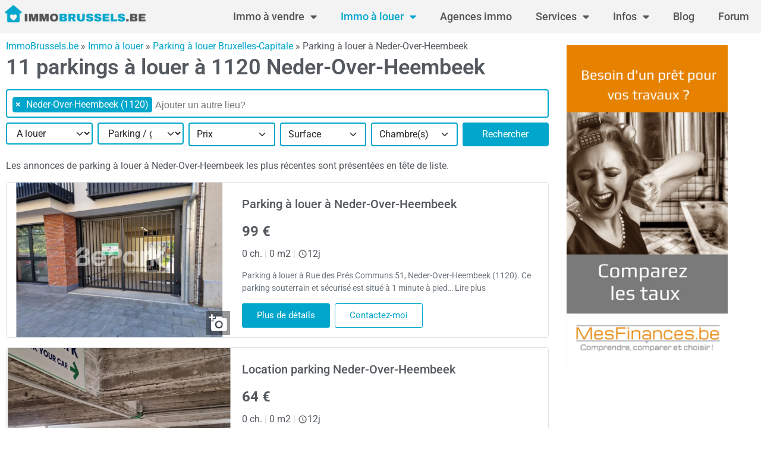

--- FILE ---
content_type: text/html; charset=UTF-8
request_url: https://www.immobrussels.be/fr/immo-a-louer/parking/neder-over-heembeek-1120/
body_size: 22721
content:
<!doctype html>
<html lang="fr-BE">
<head>
	<meta charset="UTF-8">
	<meta name="viewport" content="width=device-width, initial-scale=1">
	<link rel="profile" href="https://gmpg.org/xfn/11">
	<meta name='robots' content='index, follow, max-image-preview:large, max-snippet:-1, max-video-preview:-1' />

	<!-- This site is optimized with the Yoast SEO Premium plugin v21.3 (Yoast SEO v26.8) - https://yoast.com/product/yoast-seo-premium-wordpress/ -->
	<title>Parking à louer Neder-Over-Heembeek #11 annonces sur 1120</title>
	<meta name="description" content="Vous cherchez un parking à louer à Neder-Over-Heembeek CP 1120? Voici une liste de 11 annonces avec de grandes photos de parkings à louer à Neder-Over-Heembeek" />
	<link rel="canonical" href="https://www.immobrussels.be/fr/immo-a-louer/parking/neder-over-heembeek-1120/" />
	<meta property="og:locale" content="fr_FR" />
	<meta property="og:type" content="article" />
	<meta property="og:title" content="Parking à louer Neder-Over-Heembeek #11 annonces sur 1120" />
	<meta property="og:url" content="https://www.immobrussels.be/fr/immo-a-louer/parking/neder-over-heembeek-1120/" />
	<meta property="og:site_name" content="ImmoBrussels.be" />
	<meta name="twitter:card" content="summary_large_image" />
	<meta name="twitter:label1" content="Durée de lecture estimée" />
	<meta name="twitter:data1" content="1 minute" />
	<script type="application/ld+json" class="yoast-schema-graph">{"@context":"https://schema.org","@graph":[{"@type":"WebPage","@id":"https://www.immobrussels.be/fr/immo-a-vendre/maison/anderlecht-1070/","url":"https://www.immobrussels.be/fr/immo-a-vendre/maison/anderlecht-1070/","name":"Parking à louer Neder-Over-Heembeek #11 annonces sur 1120 - ImmoBrussels.be","isPartOf":{"@id":"https://www.immobrussels.be/#website"},"datePublished":"-0001-11-30T00:00:00+00:00","breadcrumb":{"@id":"https://www.immobrussels.be/fr/immo-a-vendre/maison/anderlecht-1070/#breadcrumb"},"inLanguage":"fr-FR","potentialAction":[{"@type":"ReadAction","target":["https://www.immobrussels.be/fr/immo-a-vendre/maison/anderlecht-1070/"]}]},{"@type":"BreadcrumbList","@id":"https://www.immobrussels.be/fr/immo-a-vendre/maison/anderlecht-1070/#breadcrumb","itemListElement":[{"@type":"ListItem","position":1,"name":"ImmoBrussels.be","item":"https://www.immobrussels.be/fr/"},{"@type":"ListItem","position":2,"name":"Immo à louer","item":"https://www.immobrussels.be/fr/immo-a-louer/"},{"@type":"ListItem","position":3,"name":"Parking à louer Bruxelles-Capitale","item":"https://www.immobrussels.be/fr/immo-a-louer/parking/province-bruxelles-capitale/"},{"@type":"ListItem","position":4,"name":"Parking à louer à Neder-Over-Heembeek"}]},{"@type":"WebSite","@id":"https://www.immobrussels.be/#website","url":"https://www.immobrussels.be/","name":"ImmoBrussels.be","description":"ImmoBrussels","publisher":{"@id":"https://www.immobrussels.be/#organization"},"potentialAction":[{"@type":"SearchAction","target":{"@type":"EntryPoint","urlTemplate":"https://www.immobrussels.be/?s={search_term_string}"},"query-input":{"@type":"PropertyValueSpecification","valueRequired":true,"valueName":"search_term_string"}}],"inLanguage":"fr-FR"},{"@type":"Organization","@id":"https://www.immobrussels.be/#organization","name":"ImmoBrussels","url":"https://www.immobrussels.be/","logo":{"@type":"ImageObject","inLanguage":"fr-FR","@id":"https://www.immobrussels.be/#/schema/logo/image/","url":"https://www.immobrussels.be/wp-content/uploads/sites/2/2021/08/cropped-Immobrussels-logo-3.png","contentUrl":"https://www.immobrussels.be/wp-content/uploads/sites/2/2021/08/cropped-Immobrussels-logo-3.png","width":350,"height":100,"caption":"ImmoBrussels"},"image":{"@id":"https://www.immobrussels.be/#/schema/logo/image/"}}]}</script>
	<!-- / Yoast SEO Premium plugin. -->


<link rel="alternate" type="application/rss+xml" title="ImmoBrussels.be &raquo; Flux" href="https://www.immobrussels.be/feed/" />
<link rel="alternate" type="application/rss+xml" title="ImmoBrussels.be &raquo; Flux des commentaires" href="https://www.immobrussels.be/comments/feed/" />
<link rel="alternate" title="oEmbed (JSON)" type="application/json+oembed" href="https://www.immobrussels.be/wp-json/oembed/1.0/embed?url=https%3A%2F%2Fwww.immobrussels.be%2Ffr%2Fimmo-a-louer%2Flr%2F" />
<link rel="alternate" title="oEmbed (XML)" type="text/xml+oembed" href="https://www.immobrussels.be/wp-json/oembed/1.0/embed?url=https%3A%2F%2Fwww.immobrussels.be%2Ffr%2Fimmo-a-louer%2Flr%2F&#038;format=xml" />
<style id='wp-img-auto-sizes-contain-inline-css'>
img:is([sizes=auto i],[sizes^="auto," i]){contain-intrinsic-size:3000px 1500px}
/*# sourceURL=wp-img-auto-sizes-contain-inline-css */
</style>
<link rel='stylesheet' id='formidable-css' href='https://www.immobrussels.be/wp-content/plugins/formidable/css/formidableforms2.css?ver=119942' media='all' />
<style id='wp-emoji-styles-inline-css'>

	img.wp-smiley, img.emoji {
		display: inline !important;
		border: none !important;
		box-shadow: none !important;
		height: 1em !important;
		width: 1em !important;
		margin: 0 0.07em !important;
		vertical-align: -0.1em !important;
		background: none !important;
		padding: 0 !important;
	}
/*# sourceURL=wp-emoji-styles-inline-css */
</style>
<link rel='stylesheet' id='jet-engine-frontend-css' href='https://www.immobrussels.be/wp-content/plugins/jet-engine/assets/css/frontend.css?ver=3.6.8' media='all' />
<style id='global-styles-inline-css'>
:root{--wp--preset--aspect-ratio--square: 1;--wp--preset--aspect-ratio--4-3: 4/3;--wp--preset--aspect-ratio--3-4: 3/4;--wp--preset--aspect-ratio--3-2: 3/2;--wp--preset--aspect-ratio--2-3: 2/3;--wp--preset--aspect-ratio--16-9: 16/9;--wp--preset--aspect-ratio--9-16: 9/16;--wp--preset--color--black: #000000;--wp--preset--color--cyan-bluish-gray: #abb8c3;--wp--preset--color--white: #ffffff;--wp--preset--color--pale-pink: #f78da7;--wp--preset--color--vivid-red: #cf2e2e;--wp--preset--color--luminous-vivid-orange: #ff6900;--wp--preset--color--luminous-vivid-amber: #fcb900;--wp--preset--color--light-green-cyan: #7bdcb5;--wp--preset--color--vivid-green-cyan: #00d084;--wp--preset--color--pale-cyan-blue: #8ed1fc;--wp--preset--color--vivid-cyan-blue: #0693e3;--wp--preset--color--vivid-purple: #9b51e0;--wp--preset--gradient--vivid-cyan-blue-to-vivid-purple: linear-gradient(135deg,rgb(6,147,227) 0%,rgb(155,81,224) 100%);--wp--preset--gradient--light-green-cyan-to-vivid-green-cyan: linear-gradient(135deg,rgb(122,220,180) 0%,rgb(0,208,130) 100%);--wp--preset--gradient--luminous-vivid-amber-to-luminous-vivid-orange: linear-gradient(135deg,rgb(252,185,0) 0%,rgb(255,105,0) 100%);--wp--preset--gradient--luminous-vivid-orange-to-vivid-red: linear-gradient(135deg,rgb(255,105,0) 0%,rgb(207,46,46) 100%);--wp--preset--gradient--very-light-gray-to-cyan-bluish-gray: linear-gradient(135deg,rgb(238,238,238) 0%,rgb(169,184,195) 100%);--wp--preset--gradient--cool-to-warm-spectrum: linear-gradient(135deg,rgb(74,234,220) 0%,rgb(151,120,209) 20%,rgb(207,42,186) 40%,rgb(238,44,130) 60%,rgb(251,105,98) 80%,rgb(254,248,76) 100%);--wp--preset--gradient--blush-light-purple: linear-gradient(135deg,rgb(255,206,236) 0%,rgb(152,150,240) 100%);--wp--preset--gradient--blush-bordeaux: linear-gradient(135deg,rgb(254,205,165) 0%,rgb(254,45,45) 50%,rgb(107,0,62) 100%);--wp--preset--gradient--luminous-dusk: linear-gradient(135deg,rgb(255,203,112) 0%,rgb(199,81,192) 50%,rgb(65,88,208) 100%);--wp--preset--gradient--pale-ocean: linear-gradient(135deg,rgb(255,245,203) 0%,rgb(182,227,212) 50%,rgb(51,167,181) 100%);--wp--preset--gradient--electric-grass: linear-gradient(135deg,rgb(202,248,128) 0%,rgb(113,206,126) 100%);--wp--preset--gradient--midnight: linear-gradient(135deg,rgb(2,3,129) 0%,rgb(40,116,252) 100%);--wp--preset--font-size--small: 13px;--wp--preset--font-size--medium: 20px;--wp--preset--font-size--large: 36px;--wp--preset--font-size--x-large: 42px;--wp--preset--spacing--20: 0.44rem;--wp--preset--spacing--30: 0.67rem;--wp--preset--spacing--40: 1rem;--wp--preset--spacing--50: 1.5rem;--wp--preset--spacing--60: 2.25rem;--wp--preset--spacing--70: 3.38rem;--wp--preset--spacing--80: 5.06rem;--wp--preset--shadow--natural: 6px 6px 9px rgba(0, 0, 0, 0.2);--wp--preset--shadow--deep: 12px 12px 50px rgba(0, 0, 0, 0.4);--wp--preset--shadow--sharp: 6px 6px 0px rgba(0, 0, 0, 0.2);--wp--preset--shadow--outlined: 6px 6px 0px -3px rgb(255, 255, 255), 6px 6px rgb(0, 0, 0);--wp--preset--shadow--crisp: 6px 6px 0px rgb(0, 0, 0);}:root { --wp--style--global--content-size: 800px;--wp--style--global--wide-size: 1200px; }:where(body) { margin: 0; }.wp-site-blocks > .alignleft { float: left; margin-right: 2em; }.wp-site-blocks > .alignright { float: right; margin-left: 2em; }.wp-site-blocks > .aligncenter { justify-content: center; margin-left: auto; margin-right: auto; }:where(.wp-site-blocks) > * { margin-block-start: 24px; margin-block-end: 0; }:where(.wp-site-blocks) > :first-child { margin-block-start: 0; }:where(.wp-site-blocks) > :last-child { margin-block-end: 0; }:root { --wp--style--block-gap: 24px; }:root :where(.is-layout-flow) > :first-child{margin-block-start: 0;}:root :where(.is-layout-flow) > :last-child{margin-block-end: 0;}:root :where(.is-layout-flow) > *{margin-block-start: 24px;margin-block-end: 0;}:root :where(.is-layout-constrained) > :first-child{margin-block-start: 0;}:root :where(.is-layout-constrained) > :last-child{margin-block-end: 0;}:root :where(.is-layout-constrained) > *{margin-block-start: 24px;margin-block-end: 0;}:root :where(.is-layout-flex){gap: 24px;}:root :where(.is-layout-grid){gap: 24px;}.is-layout-flow > .alignleft{float: left;margin-inline-start: 0;margin-inline-end: 2em;}.is-layout-flow > .alignright{float: right;margin-inline-start: 2em;margin-inline-end: 0;}.is-layout-flow > .aligncenter{margin-left: auto !important;margin-right: auto !important;}.is-layout-constrained > .alignleft{float: left;margin-inline-start: 0;margin-inline-end: 2em;}.is-layout-constrained > .alignright{float: right;margin-inline-start: 2em;margin-inline-end: 0;}.is-layout-constrained > .aligncenter{margin-left: auto !important;margin-right: auto !important;}.is-layout-constrained > :where(:not(.alignleft):not(.alignright):not(.alignfull)){max-width: var(--wp--style--global--content-size);margin-left: auto !important;margin-right: auto !important;}.is-layout-constrained > .alignwide{max-width: var(--wp--style--global--wide-size);}body .is-layout-flex{display: flex;}.is-layout-flex{flex-wrap: wrap;align-items: center;}.is-layout-flex > :is(*, div){margin: 0;}body .is-layout-grid{display: grid;}.is-layout-grid > :is(*, div){margin: 0;}body{padding-top: 0px;padding-right: 0px;padding-bottom: 0px;padding-left: 0px;}a:where(:not(.wp-element-button)){text-decoration: underline;}:root :where(.wp-element-button, .wp-block-button__link){background-color: #32373c;border-width: 0;color: #fff;font-family: inherit;font-size: inherit;font-style: inherit;font-weight: inherit;letter-spacing: inherit;line-height: inherit;padding-top: calc(0.667em + 2px);padding-right: calc(1.333em + 2px);padding-bottom: calc(0.667em + 2px);padding-left: calc(1.333em + 2px);text-decoration: none;text-transform: inherit;}.has-black-color{color: var(--wp--preset--color--black) !important;}.has-cyan-bluish-gray-color{color: var(--wp--preset--color--cyan-bluish-gray) !important;}.has-white-color{color: var(--wp--preset--color--white) !important;}.has-pale-pink-color{color: var(--wp--preset--color--pale-pink) !important;}.has-vivid-red-color{color: var(--wp--preset--color--vivid-red) !important;}.has-luminous-vivid-orange-color{color: var(--wp--preset--color--luminous-vivid-orange) !important;}.has-luminous-vivid-amber-color{color: var(--wp--preset--color--luminous-vivid-amber) !important;}.has-light-green-cyan-color{color: var(--wp--preset--color--light-green-cyan) !important;}.has-vivid-green-cyan-color{color: var(--wp--preset--color--vivid-green-cyan) !important;}.has-pale-cyan-blue-color{color: var(--wp--preset--color--pale-cyan-blue) !important;}.has-vivid-cyan-blue-color{color: var(--wp--preset--color--vivid-cyan-blue) !important;}.has-vivid-purple-color{color: var(--wp--preset--color--vivid-purple) !important;}.has-black-background-color{background-color: var(--wp--preset--color--black) !important;}.has-cyan-bluish-gray-background-color{background-color: var(--wp--preset--color--cyan-bluish-gray) !important;}.has-white-background-color{background-color: var(--wp--preset--color--white) !important;}.has-pale-pink-background-color{background-color: var(--wp--preset--color--pale-pink) !important;}.has-vivid-red-background-color{background-color: var(--wp--preset--color--vivid-red) !important;}.has-luminous-vivid-orange-background-color{background-color: var(--wp--preset--color--luminous-vivid-orange) !important;}.has-luminous-vivid-amber-background-color{background-color: var(--wp--preset--color--luminous-vivid-amber) !important;}.has-light-green-cyan-background-color{background-color: var(--wp--preset--color--light-green-cyan) !important;}.has-vivid-green-cyan-background-color{background-color: var(--wp--preset--color--vivid-green-cyan) !important;}.has-pale-cyan-blue-background-color{background-color: var(--wp--preset--color--pale-cyan-blue) !important;}.has-vivid-cyan-blue-background-color{background-color: var(--wp--preset--color--vivid-cyan-blue) !important;}.has-vivid-purple-background-color{background-color: var(--wp--preset--color--vivid-purple) !important;}.has-black-border-color{border-color: var(--wp--preset--color--black) !important;}.has-cyan-bluish-gray-border-color{border-color: var(--wp--preset--color--cyan-bluish-gray) !important;}.has-white-border-color{border-color: var(--wp--preset--color--white) !important;}.has-pale-pink-border-color{border-color: var(--wp--preset--color--pale-pink) !important;}.has-vivid-red-border-color{border-color: var(--wp--preset--color--vivid-red) !important;}.has-luminous-vivid-orange-border-color{border-color: var(--wp--preset--color--luminous-vivid-orange) !important;}.has-luminous-vivid-amber-border-color{border-color: var(--wp--preset--color--luminous-vivid-amber) !important;}.has-light-green-cyan-border-color{border-color: var(--wp--preset--color--light-green-cyan) !important;}.has-vivid-green-cyan-border-color{border-color: var(--wp--preset--color--vivid-green-cyan) !important;}.has-pale-cyan-blue-border-color{border-color: var(--wp--preset--color--pale-cyan-blue) !important;}.has-vivid-cyan-blue-border-color{border-color: var(--wp--preset--color--vivid-cyan-blue) !important;}.has-vivid-purple-border-color{border-color: var(--wp--preset--color--vivid-purple) !important;}.has-vivid-cyan-blue-to-vivid-purple-gradient-background{background: var(--wp--preset--gradient--vivid-cyan-blue-to-vivid-purple) !important;}.has-light-green-cyan-to-vivid-green-cyan-gradient-background{background: var(--wp--preset--gradient--light-green-cyan-to-vivid-green-cyan) !important;}.has-luminous-vivid-amber-to-luminous-vivid-orange-gradient-background{background: var(--wp--preset--gradient--luminous-vivid-amber-to-luminous-vivid-orange) !important;}.has-luminous-vivid-orange-to-vivid-red-gradient-background{background: var(--wp--preset--gradient--luminous-vivid-orange-to-vivid-red) !important;}.has-very-light-gray-to-cyan-bluish-gray-gradient-background{background: var(--wp--preset--gradient--very-light-gray-to-cyan-bluish-gray) !important;}.has-cool-to-warm-spectrum-gradient-background{background: var(--wp--preset--gradient--cool-to-warm-spectrum) !important;}.has-blush-light-purple-gradient-background{background: var(--wp--preset--gradient--blush-light-purple) !important;}.has-blush-bordeaux-gradient-background{background: var(--wp--preset--gradient--blush-bordeaux) !important;}.has-luminous-dusk-gradient-background{background: var(--wp--preset--gradient--luminous-dusk) !important;}.has-pale-ocean-gradient-background{background: var(--wp--preset--gradient--pale-ocean) !important;}.has-electric-grass-gradient-background{background: var(--wp--preset--gradient--electric-grass) !important;}.has-midnight-gradient-background{background: var(--wp--preset--gradient--midnight) !important;}.has-small-font-size{font-size: var(--wp--preset--font-size--small) !important;}.has-medium-font-size{font-size: var(--wp--preset--font-size--medium) !important;}.has-large-font-size{font-size: var(--wp--preset--font-size--large) !important;}.has-x-large-font-size{font-size: var(--wp--preset--font-size--x-large) !important;}
:root :where(.wp-block-pullquote){font-size: 1.5em;line-height: 1.6;}
/*# sourceURL=global-styles-inline-css */
</style>
<link rel='stylesheet' id='hello-elementor-css' href='https://www.immobrussels.be/wp-content/themes/hello-elementor/assets/css/reset.css?ver=3.4.6' media='all' />
<link rel='stylesheet' id='hello-elementor-theme-style-css' href='https://www.immobrussels.be/wp-content/themes/hello-elementor/assets/css/theme.css?ver=3.4.6' media='all' />
<link rel='stylesheet' id='hello-elementor-header-footer-css' href='https://www.immobrussels.be/wp-content/themes/hello-elementor/assets/css/header-footer.css?ver=3.4.6' media='all' />
<link rel='stylesheet' id='elementor-frontend-css' href='https://www.immobrussels.be/wp-content/plugins/elementor/assets/css/frontend.min.css?ver=3.34.3' media='all' />
<link rel='stylesheet' id='elementor-post-242-css' href='https://www.immobrussels.be/wp-content/uploads/sites/2/elementor/css/post-242.css?ver=1769477908' media='all' />
<link rel='stylesheet' id='select2-css' href='https://www.immobrussels.be/wp-content/themes/hello-elementor-immo-child/public/assets/vendor/select2/select2.min.css?ver=4.1.0' media='all' />
<link rel='stylesheet' id='dp-theme-css' href='https://www.immobrussels.be/wp-content/themes/hello-elementor-immo-child/public/assets/css/app.min.css?ver=1.17.0' media='all' />
<link rel='stylesheet' id='jet-popup-frontend-css' href='https://www.immobrussels.be/wp-content/plugins/jet-popup/assets/css/jet-popup-frontend.css?ver=2.0.14.1' media='all' />
<link rel='stylesheet' id='widget-image-css' href='https://www.immobrussels.be/wp-content/plugins/elementor/assets/css/widget-image.min.css?ver=3.34.3' media='all' />
<link rel='stylesheet' id='widget-nav-menu-css' href='https://www.immobrussels.be/wp-content/plugins/elementor-pro/assets/css/widget-nav-menu.min.css?ver=3.28.3' media='all' />
<link rel='stylesheet' id='widget-share-buttons-css' href='https://www.immobrussels.be/wp-content/plugins/elementor-pro/assets/css/widget-share-buttons.min.css?ver=3.28.3' media='all' />
<link rel='stylesheet' id='e-apple-webkit-css' href='https://www.immobrussels.be/wp-content/plugins/elementor/assets/css/conditionals/apple-webkit.min.css?ver=3.34.3' media='all' />
<link rel='stylesheet' id='elementor-icons-shared-0-css' href='https://www.immobrussels.be/wp-content/plugins/elementor/assets/lib/font-awesome/css/fontawesome.min.css?ver=5.15.3' media='all' />
<link rel='stylesheet' id='elementor-icons-fa-solid-css' href='https://www.immobrussels.be/wp-content/plugins/elementor/assets/lib/font-awesome/css/solid.min.css?ver=5.15.3' media='all' />
<link rel='stylesheet' id='elementor-icons-fa-brands-css' href='https://www.immobrussels.be/wp-content/plugins/elementor/assets/lib/font-awesome/css/brands.min.css?ver=5.15.3' media='all' />
<link rel='stylesheet' id='widget-divider-css' href='https://www.immobrussels.be/wp-content/plugins/elementor/assets/css/widget-divider.min.css?ver=3.34.3' media='all' />
<link rel='stylesheet' id='widget-heading-css' href='https://www.immobrussels.be/wp-content/plugins/elementor/assets/css/widget-heading.min.css?ver=3.34.3' media='all' />
<link rel='stylesheet' id='widget-icon-list-css' href='https://www.immobrussels.be/wp-content/plugins/elementor/assets/css/widget-icon-list.min.css?ver=3.34.3' media='all' />
<link rel='stylesheet' id='elementor-icons-css' href='https://www.immobrussels.be/wp-content/plugins/elementor/assets/lib/eicons/css/elementor-icons.min.css?ver=5.46.0' media='all' />
<link rel='stylesheet' id='widget-icon-box-css' href='https://www.immobrussels.be/wp-content/plugins/elementor/assets/css/widget-icon-box.min.css?ver=3.34.3' media='all' />
<link rel='stylesheet' id='e-sticky-css' href='https://www.immobrussels.be/wp-content/plugins/elementor-pro/assets/css/modules/sticky.min.css?ver=3.28.3' media='all' />
<link rel='stylesheet' id='elementor-post-351-css' href='https://www.immobrussels.be/wp-content/uploads/sites/2/elementor/css/post-351.css?ver=1769477946' media='all' />
<link rel='stylesheet' id='elementor-post-35-css' href='https://www.immobrussels.be/wp-content/uploads/sites/2/elementor/css/post-35.css?ver=1769477908' media='all' />
<link rel='stylesheet' id='elementor-post-58-css' href='https://www.immobrussels.be/wp-content/uploads/sites/2/elementor/css/post-58.css?ver=1769477908' media='all' />
<link rel='stylesheet' id='elementor-gf-local-roboto-css' href='https://www.immobrussels.be/wp-content/uploads/sites/2/elementor/google-fonts/css/roboto.css?ver=1742261734' media='all' />
<link rel='stylesheet' id='elementor-gf-local-robotoslab-css' href='https://www.immobrussels.be/wp-content/uploads/sites/2/elementor/google-fonts/css/robotoslab.css?ver=1742261737' media='all' />
<script src="https://www.immobrussels.be/wp-includes/js/jquery/jquery.min.js?ver=3.7.1" id="jquery-core-js"></script>
<script src="https://www.immobrussels.be/wp-includes/js/jquery/jquery-migrate.min.js?ver=3.4.1" id="jquery-migrate-js"></script>
<link rel="https://api.w.org/" href="https://www.immobrussels.be/wp-json/" /><link rel="alternate" title="JSON" type="application/json" href="https://www.immobrussels.be/wp-json/wp/v2/pages/325" /><link rel="EditURI" type="application/rsd+xml" title="RSD" href="https://www.immobrussels.be/xmlrpc.php?rsd" />
<meta name="generator" content="WordPress 6.9" />
<script type="text/javascript">document.documentElement.className += " js";</script>

		<script>
		(function(h,o,t,j,a,r){
			h.hj=h.hj||function(){(h.hj.q=h.hj.q||[]).push(arguments)};
			h._hjSettings={hjid:344178,hjsv:5};
			a=o.getElementsByTagName('head')[0];
			r=o.createElement('script');r.async=1;
			r.src=t+h._hjSettings.hjid+j+h._hjSettings.hjsv;
			a.appendChild(r);
		})(window,document,'//static.hotjar.com/c/hotjar-','.js?sv=');
		</script>
		<meta name="generator" content="Elementor 3.34.3; features: additional_custom_breakpoints; settings: css_print_method-external, google_font-enabled, font_display-auto">
			<style>
				.e-con.e-parent:nth-of-type(n+4):not(.e-lazyloaded):not(.e-no-lazyload),
				.e-con.e-parent:nth-of-type(n+4):not(.e-lazyloaded):not(.e-no-lazyload) * {
					background-image: none !important;
				}
				@media screen and (max-height: 1024px) {
					.e-con.e-parent:nth-of-type(n+3):not(.e-lazyloaded):not(.e-no-lazyload),
					.e-con.e-parent:nth-of-type(n+3):not(.e-lazyloaded):not(.e-no-lazyload) * {
						background-image: none !important;
					}
				}
				@media screen and (max-height: 640px) {
					.e-con.e-parent:nth-of-type(n+2):not(.e-lazyloaded):not(.e-no-lazyload),
					.e-con.e-parent:nth-of-type(n+2):not(.e-lazyloaded):not(.e-no-lazyload) * {
						background-image: none !important;
					}
				}
			</style>
			<link rel="icon" href="https://www.immobrussels.be/wp-content/uploads/sites/2/2021/08/Favicon-Immo-150x150.png" sizes="32x32" />
<link rel="icon" href="https://www.immobrussels.be/wp-content/uploads/sites/2/2021/08/Favicon-Immo.png" sizes="192x192" />
<link rel="apple-touch-icon" href="https://www.immobrussels.be/wp-content/uploads/sites/2/2021/08/Favicon-Immo.png" />
<meta name="msapplication-TileImage" content="https://www.immobrussels.be/wp-content/uploads/sites/2/2021/08/Favicon-Immo.png" />
<link rel="alternate" href="https://www.immobrussels.be/fr/immo-a-louer/parking/neder-over-heembeek-1120/" hreflang="fr"><link rel="alternate" href="https://www.immobrussels.be/nl/immo-te-huur/parking/neder-over-heembeek-1120/" hreflang="nl"><script async src="https://pagead2.googlesyndication.com/pagead/js/adsbygoogle.js?client=ca-pub-8874283036850203" crossorigin="anonymous"></script><svg aria-hidden="true" style="position: absolute; width: 0; height: 0; overflow: hidden;" version="1.1" xmlns="http://www.w3.org/2000/svg" xmlns:xlink="http://www.w3.org/1999/xlink">
<defs>
<symbol id="star" viewBox="0 0 24 24">
<path d="M12 17.25l-6.188 3.75 1.641-7.031-5.438-4.734 7.172-0.609 2.813-6.609 2.813 6.609 7.172 0.609-5.438 4.734 1.641 7.031z"></path>
</symbol>
<symbol id="star_half" viewBox="0 0 24 24">
<path d="M12 15.422l3.75 2.25-0.984-4.266 3.328-2.906-4.406-0.375-1.688-4.031v9.328zM21.984 9.234l-5.438 4.734 1.641 7.031-6.188-3.75-6.188 3.75 1.641-7.031-5.438-4.734 7.172-0.609 2.813-6.609 2.813 6.609z"></path>
</symbol>
<symbol id="star_outline" viewBox="0 0 24 24">
<path d="M12 15.422l3.75 2.25-0.984-4.266 3.328-2.906-4.406-0.375-1.688-4.031-1.688 4.031-4.406 0.375 3.328 2.906-0.984 4.266zM21.984 9.234l-5.438 4.734 1.641 7.031-6.188-3.75-6.188 3.75 1.641-7.031-5.438-4.734 7.172-0.609 2.813-6.609 2.813 6.609z"></path>
</symbol>
<symbol id="person" viewBox="0 0 24 24">
<path d="M12 14.016q2.531 0 5.273 1.102t2.742 2.883v2.016h-16.031v-2.016q0-1.781 2.742-2.883t5.273-1.102zM12 12q-1.641 0-2.813-1.172t-1.172-2.813 1.172-2.836 2.813-1.195 2.813 1.195 1.172 2.836-1.172 2.813-2.813 1.172z"></path>
</symbol>
<symbol id="tune" viewBox="0 0 24 24">
<path d="M15 9v-6h2.016v2.016h3.984v1.969h-3.984v2.016h-2.016zM21 12.984h-9.984v-1.969h9.984v1.969zM6.984 9h2.016v6h-2.016v-2.016h-3.984v-1.969h3.984v-2.016zM12.984 21h-1.969v-6h1.969v2.016h8.016v1.969h-8.016v2.016zM3 5.016h9.984v1.969h-9.984v-1.969zM3 17.016h6v1.969h-6v-1.969z"></path>
</symbol>
<symbol id="sort" viewBox="0 0 24 24">
<path d="M3 12.984v-1.969h12v1.969h-12zM3 6h18v2.016h-18v-2.016zM3 18v-2.016h6v2.016h-6z"></path>
</symbol>
<symbol id="notifications" viewBox="0 0 24 24">
<path d="M18 15.984l2.016 2.016v0.984h-16.031v-0.984l2.016-2.016v-4.969q0-2.344 1.195-4.078t3.305-2.25v-0.703q0-0.609 0.422-1.055t1.078-0.445 1.078 0.445 0.422 1.055v0.703q2.109 0.516 3.305 2.25t1.195 4.078v4.969zM12 21.984q-0.844 0-1.43-0.563t-0.586-1.406h4.031q0 0.797-0.609 1.383t-1.406 0.586z"></path>
</symbol>
</defs>
</svg>
<!-- noptimize -->
<script type="text/javascript">
	(function (i, s, o, g, r, a, m) {
		i['GoogleAnalyticsObject'] = r;
		i[r] = i[r] || function () {
				(i[r].q = i[r].q || []).push(arguments)
			}, i[r].l = 1 * new Date();
		a = s.createElement(o),
			m = s.getElementsByTagName(o)[0];
		a.async = 1;
		a.src = g;
		m.parentNode.insertBefore(a, m)
	})(window, document, 'script', '//www.google-analytics.com/analytics.js', '__gaTracker');

	__gaTracker('create', 'UA-120139-1', 'auto');
	__gaTracker('set', 'forceSSL', true);
		__gaTracker('send', 'pageview');
	</script>
<!-- /noptimize --></head>
<body class="wp-singular page-template-default page page-id-325 page-parent page-child parent-pageid-11 wp-custom-logo wp-embed-responsive wp-theme-hello-elementor wp-child-theme-hello-elementor-immo-child hello-elementor-default elementor-default elementor-kit-242 elementor-page elementor-page-351">


<a class="skip-link screen-reader-text" href="#content">Aller au contenu</a>

		<div data-elementor-type="header" data-elementor-id="35" class="elementor elementor-35 elementor-location-header" data-elementor-post-type="elementor_library">
					<header class="elementor-section elementor-top-section elementor-element elementor-element-a139932 elementor-section-boxed elementor-section-height-default elementor-section-height-default" data-id="a139932" data-element_type="section" data-settings="{&quot;background_background&quot;:&quot;classic&quot;}">
						<div class="elementor-container elementor-column-gap-default">
					<div class="elementor-column elementor-col-100 elementor-top-column elementor-element elementor-element-f6b687a" data-id="f6b687a" data-element_type="column">
			<div class="elementor-widget-wrap elementor-element-populated">
						<div class="elementor-element elementor-element-ca6024a elementor-widget__width-auto elementor-widget elementor-widget-image" data-id="ca6024a" data-element_type="widget" data-widget_type="image.default">
				<div class="elementor-widget-container">
																<a href="/fr/">
							<img width="344" height="50" src="https://www.immobrussels.be/wp-content/uploads/sites/2/2021/10/cropped-Immobrussels.be-logo.png" class="attachment-full size-full wp-image-6119" alt="Logo Immobrussels" srcset="https://www.immobrussels.be/wp-content/uploads/sites/2/2021/10/cropped-Immobrussels.be-logo.png 344w, https://www.immobrussels.be/wp-content/uploads/sites/2/2021/10/cropped-Immobrussels.be-logo-300x44.png 300w" sizes="(max-width: 344px) 100vw, 344px" />								</a>
															</div>
				</div>
				<div class="elementor-element elementor-element-20fa08c elementor-nav-menu__text-align-center elementor-widget__width-auto elementor-nav-menu__align-start elementor-nav-menu--stretch elementor-nav-menu--dropdown-tablet elementor-nav-menu--toggle elementor-nav-menu--burger elementor-widget elementor-widget-nav-menu" data-id="20fa08c" data-element_type="widget" data-settings="{&quot;full_width&quot;:&quot;stretch&quot;,&quot;layout&quot;:&quot;horizontal&quot;,&quot;submenu_icon&quot;:{&quot;value&quot;:&quot;&lt;i class=\&quot;fas fa-caret-down\&quot;&gt;&lt;\/i&gt;&quot;,&quot;library&quot;:&quot;fa-solid&quot;},&quot;toggle&quot;:&quot;burger&quot;}" data-widget_type="nav-menu.default">
				<div class="elementor-widget-container">
								<nav aria-label="Menu" class="elementor-nav-menu--main elementor-nav-menu__container elementor-nav-menu--layout-horizontal e--pointer-underline e--animation-none">
				<ul id="menu-1-20fa08c" class="elementor-nav-menu"><li class="menu-item menu-item-type-post_type menu-item-object-page menu-item-has-children menu-item-543"><a href="https://www.immobrussels.be/fr/immo-a-vendre/" class="elementor-item">Immo à vendre</a>
<ul class="sub-menu elementor-nav-menu--dropdown">
	<li class="menu-item menu-item-type-custom menu-item-object-custom menu-item-7662"><a href="https://www.immobrussels.be/fr/immo-a-vendre/maison/province-bruxelles-capitale/" class="elementor-sub-item">Maison à vendre à Bruxelles</a></li>
	<li class="menu-item menu-item-type-custom menu-item-object-custom menu-item-1404"><a href="/fr/immo-a-vendre/appartement/province-bruxelles-capitale/" class="elementor-sub-item">Appartement à vendre à Bruxelles</a></li>
</ul>
</li>
<li class="menu-item menu-item-type-post_type menu-item-object-page current-menu-item page_item page-item-325 current_page_item menu-item-has-children menu-item-544"><a href="https://www.immobrussels.be/fr/immo-a-louer/" aria-current="page" class="elementor-item elementor-item-active">Immo à louer</a>
<ul class="sub-menu elementor-nav-menu--dropdown">
	<li class="menu-item menu-item-type-custom menu-item-object-custom menu-item-2341"><a href="/fr/immo-a-louer/maison/province-bruxelles-capitale/" class="elementor-sub-item">Maison à louer à Bruxelles</a></li>
	<li class="menu-item menu-item-type-custom menu-item-object-custom menu-item-2342"><a href="/fr/immo-a-louer/appartement/province-bruxelles-capitale/" class="elementor-sub-item">Appartement à louer à Bruxelles</a></li>
</ul>
</li>
<li class="menu-item menu-item-type-post_type menu-item-object-page menu-item-2340"><a href="https://www.immobrussels.be/fr/agences-immobilieres/" class="elementor-item">Agences immo</a></li>
<li class="menu-item menu-item-type-post_type menu-item-object-page menu-item-has-children menu-item-42"><a href="https://www.immobrussels.be/fr/comparateur-services-immobiliers/" class="elementor-item">Services</a>
<ul class="sub-menu elementor-nav-menu--dropdown">
	<li class="menu-item menu-item-type-post_type menu-item-object-page menu-item-7060"><a href="https://www.immobrussels.be/fr/estimation-immobiliere-bruxelles/" class="elementor-sub-item">Estimation immobilière Bruxelles</a></li>
	<li class="menu-item menu-item-type-post_type menu-item-object-page menu-item-2344"><a href="https://www.immobrussels.be/fr/syndic-de-copropriete-bruxelles/" class="elementor-sub-item">Syndic de copropriété à Bruxelles</a></li>
	<li class="menu-item menu-item-type-post_type menu-item-object-page menu-item-6294"><a href="https://www.immobrussels.be/fr/garantie-locative-bruxelles/" class="elementor-sub-item">Garantie locative Bruxelles</a></li>
	<li class="menu-item menu-item-type-post_type menu-item-object-page menu-item-8388"><a href="https://www.immobrussels.be/fr/gestion-patrimoine-immobilier-bruxelles/" class="elementor-sub-item">Gestionnaires de Patrimoine immobilier Bruxelles</a></li>
	<li class="menu-item menu-item-type-post_type menu-item-object-page menu-item-2345"><a href="https://www.immobrussels.be/fr/etat-des-lieux-bruxelles/" class="elementor-sub-item">État des lieux Bruxelles</a></li>
	<li class="menu-item menu-item-type-post_type menu-item-object-page menu-item-7089"><a href="https://www.immobrussels.be/fr/pret-hypothecaire-bruxelles/" class="elementor-sub-item">Prêt hypothécaire Bruxelles</a></li>
	<li class="menu-item menu-item-type-post_type menu-item-object-page menu-item-8357"><a href="https://www.immobrussels.be/fr/pret-travaux-bruxelles/" class="elementor-sub-item">Prêt travaux Bruxelles</a></li>
	<li class="menu-item menu-item-type-post_type menu-item-object-page menu-item-7086"><a href="https://www.immobrussels.be/fr/chasseur-immobilier/" class="elementor-sub-item">Chasseurs Immobiliers</a></li>
</ul>
</li>
<li class="menu-item menu-item-type-post_type menu-item-object-page menu-item-has-children menu-item-4449"><a href="https://www.immobrussels.be/fr/infos/" class="elementor-item">Infos</a>
<ul class="sub-menu elementor-nav-menu--dropdown">
	<li class="menu-item menu-item-type-post_type menu-item-object-page menu-item-4893"><a href="https://www.immobrussels.be/fr/comment-devenir-agent-immobilier/" class="elementor-sub-item">Devenir agent immobilier</a></li>
	<li class="menu-item menu-item-type-post_type menu-item-object-page menu-item-4999"><a href="https://www.immobrussels.be/fr/communes-bruxelles/" class="elementor-sub-item">Les 19 communes de Bruxelles</a></li>
	<li class="menu-item menu-item-type-custom menu-item-object-custom menu-item-5762"><a href="/fr/quartier/" class="elementor-sub-item">Les 118 quartiers de Bruxelles</a></li>
</ul>
</li>
<li class="menu-item menu-item-type-post_type menu-item-object-page menu-item-7913"><a href="https://www.immobrussels.be/fr/blog/" class="elementor-item">Blog</a></li>
<li class="menu-item menu-item-type-post_type menu-item-object-page menu-item-6864"><a href="https://www.immobrussels.be/fr/faq/" class="elementor-item">Forum</a></li>
</ul>			</nav>
					<div class="elementor-menu-toggle" role="button" tabindex="0" aria-label="Permuter le menu" aria-expanded="false">
			<i aria-hidden="true" role="presentation" class="elementor-menu-toggle__icon--open eicon-menu-bar"></i><i aria-hidden="true" role="presentation" class="elementor-menu-toggle__icon--close eicon-close"></i>		</div>
					<nav class="elementor-nav-menu--dropdown elementor-nav-menu__container" aria-hidden="true">
				<ul id="menu-2-20fa08c" class="elementor-nav-menu"><li class="menu-item menu-item-type-post_type menu-item-object-page menu-item-has-children menu-item-543"><a href="https://www.immobrussels.be/fr/immo-a-vendre/" class="elementor-item" tabindex="-1">Immo à vendre</a>
<ul class="sub-menu elementor-nav-menu--dropdown">
	<li class="menu-item menu-item-type-custom menu-item-object-custom menu-item-7662"><a href="https://www.immobrussels.be/fr/immo-a-vendre/maison/province-bruxelles-capitale/" class="elementor-sub-item" tabindex="-1">Maison à vendre à Bruxelles</a></li>
	<li class="menu-item menu-item-type-custom menu-item-object-custom menu-item-1404"><a href="/fr/immo-a-vendre/appartement/province-bruxelles-capitale/" class="elementor-sub-item" tabindex="-1">Appartement à vendre à Bruxelles</a></li>
</ul>
</li>
<li class="menu-item menu-item-type-post_type menu-item-object-page current-menu-item page_item page-item-325 current_page_item menu-item-has-children menu-item-544"><a href="https://www.immobrussels.be/fr/immo-a-louer/" aria-current="page" class="elementor-item elementor-item-active" tabindex="-1">Immo à louer</a>
<ul class="sub-menu elementor-nav-menu--dropdown">
	<li class="menu-item menu-item-type-custom menu-item-object-custom menu-item-2341"><a href="/fr/immo-a-louer/maison/province-bruxelles-capitale/" class="elementor-sub-item" tabindex="-1">Maison à louer à Bruxelles</a></li>
	<li class="menu-item menu-item-type-custom menu-item-object-custom menu-item-2342"><a href="/fr/immo-a-louer/appartement/province-bruxelles-capitale/" class="elementor-sub-item" tabindex="-1">Appartement à louer à Bruxelles</a></li>
</ul>
</li>
<li class="menu-item menu-item-type-post_type menu-item-object-page menu-item-2340"><a href="https://www.immobrussels.be/fr/agences-immobilieres/" class="elementor-item" tabindex="-1">Agences immo</a></li>
<li class="menu-item menu-item-type-post_type menu-item-object-page menu-item-has-children menu-item-42"><a href="https://www.immobrussels.be/fr/comparateur-services-immobiliers/" class="elementor-item" tabindex="-1">Services</a>
<ul class="sub-menu elementor-nav-menu--dropdown">
	<li class="menu-item menu-item-type-post_type menu-item-object-page menu-item-7060"><a href="https://www.immobrussels.be/fr/estimation-immobiliere-bruxelles/" class="elementor-sub-item" tabindex="-1">Estimation immobilière Bruxelles</a></li>
	<li class="menu-item menu-item-type-post_type menu-item-object-page menu-item-2344"><a href="https://www.immobrussels.be/fr/syndic-de-copropriete-bruxelles/" class="elementor-sub-item" tabindex="-1">Syndic de copropriété à Bruxelles</a></li>
	<li class="menu-item menu-item-type-post_type menu-item-object-page menu-item-6294"><a href="https://www.immobrussels.be/fr/garantie-locative-bruxelles/" class="elementor-sub-item" tabindex="-1">Garantie locative Bruxelles</a></li>
	<li class="menu-item menu-item-type-post_type menu-item-object-page menu-item-8388"><a href="https://www.immobrussels.be/fr/gestion-patrimoine-immobilier-bruxelles/" class="elementor-sub-item" tabindex="-1">Gestionnaires de Patrimoine immobilier Bruxelles</a></li>
	<li class="menu-item menu-item-type-post_type menu-item-object-page menu-item-2345"><a href="https://www.immobrussels.be/fr/etat-des-lieux-bruxelles/" class="elementor-sub-item" tabindex="-1">État des lieux Bruxelles</a></li>
	<li class="menu-item menu-item-type-post_type menu-item-object-page menu-item-7089"><a href="https://www.immobrussels.be/fr/pret-hypothecaire-bruxelles/" class="elementor-sub-item" tabindex="-1">Prêt hypothécaire Bruxelles</a></li>
	<li class="menu-item menu-item-type-post_type menu-item-object-page menu-item-8357"><a href="https://www.immobrussels.be/fr/pret-travaux-bruxelles/" class="elementor-sub-item" tabindex="-1">Prêt travaux Bruxelles</a></li>
	<li class="menu-item menu-item-type-post_type menu-item-object-page menu-item-7086"><a href="https://www.immobrussels.be/fr/chasseur-immobilier/" class="elementor-sub-item" tabindex="-1">Chasseurs Immobiliers</a></li>
</ul>
</li>
<li class="menu-item menu-item-type-post_type menu-item-object-page menu-item-has-children menu-item-4449"><a href="https://www.immobrussels.be/fr/infos/" class="elementor-item" tabindex="-1">Infos</a>
<ul class="sub-menu elementor-nav-menu--dropdown">
	<li class="menu-item menu-item-type-post_type menu-item-object-page menu-item-4893"><a href="https://www.immobrussels.be/fr/comment-devenir-agent-immobilier/" class="elementor-sub-item" tabindex="-1">Devenir agent immobilier</a></li>
	<li class="menu-item menu-item-type-post_type menu-item-object-page menu-item-4999"><a href="https://www.immobrussels.be/fr/communes-bruxelles/" class="elementor-sub-item" tabindex="-1">Les 19 communes de Bruxelles</a></li>
	<li class="menu-item menu-item-type-custom menu-item-object-custom menu-item-5762"><a href="/fr/quartier/" class="elementor-sub-item" tabindex="-1">Les 118 quartiers de Bruxelles</a></li>
</ul>
</li>
<li class="menu-item menu-item-type-post_type menu-item-object-page menu-item-7913"><a href="https://www.immobrussels.be/fr/blog/" class="elementor-item" tabindex="-1">Blog</a></li>
<li class="menu-item menu-item-type-post_type menu-item-object-page menu-item-6864"><a href="https://www.immobrussels.be/fr/faq/" class="elementor-item" tabindex="-1">Forum</a></li>
</ul>			</nav>
						</div>
				</div>
					</div>
		</div>
					</div>
		</header>
				</div>
		
<main id="content" class="site-main post-351 page type-page status-publish hentry">

	
	<div class="page-content">
				<div data-elementor-type="wp-page" data-elementor-id="351" class="elementor elementor-351" data-elementor-post-type="page">
						<section class="elementor-section elementor-top-section elementor-element elementor-element-534fb28 elementor-section-boxed elementor-section-height-default elementor-section-height-default" data-id="534fb28" data-element_type="section">
						<div class="elementor-container elementor-column-gap-default">
					<div class="elementor-column elementor-col-50 elementor-top-column elementor-element elementor-element-77e7e5f" data-id="77e7e5f" data-element_type="column">
			<div class="elementor-widget-wrap elementor-element-populated">
						<div class="elementor-element elementor-element-2ed6061 elementor-widget elementor-widget-shortcode" data-id="2ed6061" data-element_type="widget" data-widget_type="shortcode.default">
				<div class="elementor-widget-container">
							<div class="elementor-shortcode"><span class="wpseo-breadcrumb"><span><a href="https://www.immobrussels.be/fr/">ImmoBrussels.be</a></span> <span class="breadcrumb-separator">»</span> <span><a href="https://www.immobrussels.be/fr/immo-a-louer/">Immo à louer</a></span> <span class="breadcrumb-separator">»</span> <span><a href="https://www.immobrussels.be/fr/immo-a-louer/parking/province-bruxelles-capitale/">Parking à louer Bruxelles-Capitale</a></span> <span class="breadcrumb-separator-last">»</span> <span class="breadcrumb_last" aria-current="page">Parking à louer à Neder-Over-Heembeek</span></span></div>
						</div>
				</div>
				<div class="elementor-element elementor-element-30a7acd elementor-widget elementor-widget-heading" data-id="30a7acd" data-element_type="widget" data-widget_type="heading.default">
				<div class="elementor-widget-container">
					<h1 class="elementor-heading-title elementor-size-default">11 parkings à louer à 1120 Neder-Over-Heembeek</h1>				</div>
				</div>
				<div class="elementor-element elementor-element-e0a8fdd elementor-widget elementor-widget-text-editor" data-id="e0a8fdd" data-element_type="widget" data-widget_type="text-editor.default">
				<div class="elementor-widget-container">
									<p><div class="search-ads-form-container mb-3">
	<button class="elementor-button elementor-size-xs reverse d-flex align-items-center mb-3 d-sm-none" data-bs-toggle="collapse" data-bs-target="#searchAdsForm-697a3686d02a3" aria-expanded="false" aria-controls="searchAdsForm-697a3686d02a3">
		<svg class="icon">
			<use xlink:href="#tune"></use>
		</svg>
		<span class="ms-1">Critères de recherche</span>
	</button>
	<form id="searchAdsForm-697a3686d02a3" action="https://www.immobrussels.be/fr/recherche/" class="form search-ads-form d-sm-block js-search-ads-form">
		<div class="mb-2">
			<select name="geoZones[]" id="geoZones-697a3686d02a3" class="js-geozones-select form-control" multiple="multiple" data-placeholder="Ville ou code postal ou Province" data-placeholder2="Ajouter un autre lieu?">
									<option value="663" selected="selected">Neder-Over-Heembeek (1120)</option>
							</select>
		</div>
		<div class="row gx-2">
			<div class="col-md mb-2 mb-md-0">
				<select name="transactionType" id="transactionType-697a3686d02a3" class="form-select shadow-none">
											<option value="1" >A vendre</option>
											<option value="2" selected>A louer</option>
									</select>
			</div>
			<div class="col-md mb-2 mb-md-0">
				<select name="propertyType" id="propertyType-697a3686d02a3" class="form-select shadow-none">
											<option value="4" >Appartement</option>
											<option value="3" >Maison</option>
											<option value="3,4" >Maison et appartement</option>
											<option value="8" selected>Parking / garage</option>
											<option value="5" >Terrain</option>
											<option value="7" >Bureau</option>
											<option value="6" >Commerce</option>
											<option value="9" >Bâtiment industriel</option>
											<option value="10" >Autre</option>
									</select>
			</div>
			<div class="col-md mb-2 mb-md-0">
				<div class="dropdown price-dropdown">
				<span class="dropdown-toggle form-select" data-bs-toggle="dropdown" aria-expanded="false" data-bs-auto-close="outside" data-placeholder="Prix" data-suffix="&euro;">
					Prix				</span>

					<div class="dropdown-menu p-2">
						<div class="input-group mb-2">
							<span class="input-group-text input-group-label bg-transparent text-primary">Min.</span>
							<input type="text" name="priceMin" class="form-control shadow-none border border-light" placeholder="0" value="">
							<span class="input-group-text input-group-suffix bg-transparent">&euro;</span>
						</div>
						<div class="input-group mb-2">
							<span class="input-group-text input-group-label bg-transparent text-primary">Max.</span>
							<input type="text" name="priceMax" class="form-control shadow-none border border-light" placeholder="0" value="">
							<span class="input-group-text input-group-suffix bg-transparent">&euro;</span>
						</div>
						<button class="btn elementor-button reverse elementor-size-xs w-100">Reset</button>
					</div>
				</div>
			</div>
			<div class="col-md mb-2 mb-md-0">
				<div class="dropdown area-dropdown">
				<span class="dropdown-toggle form-select" data-bs-toggle="dropdown" aria-expanded="false" data-bs-auto-close="outside" data-placeholder="Surface" data-suffix="m2">
					Surface				</span>

					<div class="dropdown-menu p-2">
						<div class="input-group mb-2">
							<span class="input-group-text input-group-label bg-transparent text-primary">Min.</span>
							<input type="text" name="areaMin" class="form-control shadow-none border border-light" placeholder="0" value="">
							<span class="input-group-text input-group-suffix bg-transparent">m2</span>
						</div>
						<div class="input-group mb-2">
							<span class="input-group-text input-group-label bg-transparent text-primary">Max.</span>
							<input type="text" name="areaMax" class="form-control shadow-none border border-light" placeholder="0" value="">
							<span class="input-group-text input-group-suffix bg-transparent">m2</span>
						</div>
						<button class="btn elementor-button reverse elementor-size-xs w-100">Reset</button>
					</div>
				</div>
			</div>
			<div class="col-md mb-2 mb-md-0">
				<div class="dropdown bedrooms-dropdown">
				<span class="dropdown-toggle form-select" data-bs-toggle="dropdown" aria-expanded="false" data-bs-auto-close="outside" data-placeholder="Chambre(s)" data-suffix="ch.">
					Chambre(s)				</span>

					<div class="dropdown-menu p-2">
						<div class="input-group mb-2">
							<span class="input-group-text input-group-label bg-transparent text-primary">Min.</span>
							<input type="text" name="bedroomMin" class="form-control shadow-none border border-light" placeholder="0" value="">
						</div>
						<div class="input-group mb-2">
							<span class="input-group-text input-group-label bg-transparent text-primary">Max.</span>
							<input type="text" name="bedroomMax" class="form-control shadow-none border border-light" placeholder="0" value="">
						</div>
						<button class="btn elementor-button reverse elementor-size-xs w-100">Reset</button>
					</div>
				</div>
			</div>
			<div class="col-md">
				<button class="btn elementor-button text-white btn-submit w-100">Rechercher</button>
			</div>
		</div>
	</form>
</div></p>								</div>
				</div>
				<div class="elementor-element elementor-element-08f2cc2 elementor-widget elementor-widget-text-editor" data-id="08f2cc2" data-element_type="widget" data-widget_type="text-editor.default">
				<div class="elementor-widget-container">
									<p>Les annonces de parking à louer à Neder-Over-Heembeek les plus récentes sont présentées en tête de liste.</p><p><div class="ads-result" data-total-count="11" data-page-size="30">
			
	<div class="ad row g-0 border rounded mb-3 position-relative overflow-hidden" data-id="666814">
		<div class="img-wrap col-lg-5">
						<img decoding="async" src="https://www.immobrussels.be/img/2026/01/16/3fc56adb282b46b697f80f304b152f34/4b7e406e-1bed-4826-8d03-9d9169e3899e.jpg"   alt="Parking à louer à Neder-Over-Heembeek 1120 99.00€  chambres m² - annonce 666814" class="img-cover"/>
							<img decoding="async" src="https://www.immobrussels.be/wp-content/themes/hello-elementor-immo-child/public/assets/img/more-photo.png" alt="photo" class="picto"/>
					</div>
		<div class="col-lg-7">
			<div class="p-3">
				<h3 class="fs-5">Parking à louer à Neder-Over-Heembeek</h3>

									<p class="mb-2">
						<strong class="fs-4">99 &euro;</strong>
					</p>
								<p class="d-flex align-items-center">
					0 ch. <span class="opacity-25 px-1">|</span> 0 m2 <span class="opacity-25 px-1">|</span> <img decoding="async" src="https://www.immobrussels.be/wp-content/themes/hello-elementor-immo-child/public/assets/img/clock-16x16.png" alt="clock" class="picto"/> 12j				</p>

				<p class="text-muted fs-7">Parking à louer à Rue des Prés Communs 51, Neder-Over-Heembeek (1120). Ce parking souterrain et sécurisé est situé à 1 minute à pied&#8230; Lire plus</p>

				<div>
					<a href="https://immovlan.be/fr/detail/parking/a-louer/1120/neder-over-heembeek/VBD73255?utm_source=immobrussels&amp;utm_medium=cpc&amp;utm_term=1120&amp;utm_campaign=others-rent-fr" target="_blank" rel="nofollow" data-aff="true" class="stretched-link elementor-button-link elementor-button mb-2 mb-sm-0 me-sm-1">Plus de détails</a>
											<a href="https://immovlan.be/fr/detail/parking/a-louer/1120/neder-over-heembeek/VBD73255?utm_source=immobrussels&amp;utm_medium=cpc&amp;utm_term=1120&amp;utm_campaign=others-rent-fr" target="_blank" rel="nofollow" data-aff="true" class="elementor-button-link elementor-button reverse position-relative z-2">Contactez-moi</a>
									</div>
							</div>
		</div>
	</div>
	<div class="ad row g-0 border rounded mb-3 position-relative overflow-hidden" data-id="666813">
		<div class="img-wrap col-lg-5">
						<img decoding="async" src="https://www.immobrussels.be/img/2026/01/16/7431c0eef75b4718ae531f939bf139eb/962485ae-bccc-40c7-9ff5-05769b6b6836.jpg"   alt="Parking à louer à Neder-Over-Heembeek 1120 64.00€  chambres m² - annonce 666813" class="img-cover"/>
							<img decoding="async" src="https://www.immobrussels.be/wp-content/themes/hello-elementor-immo-child/public/assets/img/more-photo.png" alt="photo" class="picto"/>
					</div>
		<div class="col-lg-7">
			<div class="p-3">
				<h3 class="fs-5">Location parking Neder-Over-Heembeek</h3>

									<p class="mb-2">
						<strong class="fs-4">64 &euro;</strong>
					</p>
								<p class="d-flex align-items-center">
					0 ch. <span class="opacity-25 px-1">|</span> 0 m2 <span class="opacity-25 px-1">|</span> <img decoding="async" src="https://www.immobrussels.be/wp-content/themes/hello-elementor-immo-child/public/assets/img/clock-16x16.png" alt="clock" class="picto"/> 12j				</p>

				<p class="text-muted fs-7">Parking à louer à Rue de Beyseghem 129, Neder-Over-Heembeek (1120). Ce parking souterrain sécurisé est situé juste en face de l&rsquo;École fondamentale Maria&#8230; Lire plus</p>

				<div>
					<a href="https://immovlan.be/fr/detail/parking/a-louer/1120/neder-over-heembeek/VBD73256?utm_source=immobrussels&amp;utm_medium=cpc&amp;utm_term=1120&amp;utm_campaign=others-rent-fr" target="_blank" rel="nofollow" data-aff="true" class="stretched-link elementor-button-link elementor-button mb-2 mb-sm-0 me-sm-1">Plus de détails</a>
											<a href="https://immovlan.be/fr/detail/parking/a-louer/1120/neder-over-heembeek/VBD73256?utm_source=immobrussels&amp;utm_medium=cpc&amp;utm_term=1120&amp;utm_campaign=others-rent-fr" target="_blank" rel="nofollow" data-aff="true" class="elementor-button-link elementor-button reverse position-relative z-2">Contactez-moi</a>
									</div>
							</div>
		</div>
	</div>
	<div class="ad row g-0 border rounded mb-3 position-relative overflow-hidden" data-id="666812">
		<div class="img-wrap col-lg-5">
						<img decoding="async" src="https://www.immobrussels.be/img/2026/01/16/1f19c86a1d7944158f62890a3d890fe4/fdcac988-0dd8-45e2-9178-474b3178921d.jpg"   alt="Parking à louer à Neder-Over-Heembeek 1120 64.00€  chambres m² - annonce 666812" class="img-cover"/>
							<img decoding="async" src="https://www.immobrussels.be/wp-content/themes/hello-elementor-immo-child/public/assets/img/more-photo.png" alt="photo" class="picto"/>
					</div>
		<div class="col-lg-7">
			<div class="p-3">
				<h3 class="fs-5">Parking à louer à Neder-Over-Heembeek 1120</h3>

									<p class="mb-2">
						<strong class="fs-4">64 &euro;</strong>
					</p>
								<p class="d-flex align-items-center">
					0 ch. <span class="opacity-25 px-1">|</span> 0 m2 <span class="opacity-25 px-1">|</span> <img decoding="async" src="https://www.immobrussels.be/wp-content/themes/hello-elementor-immo-child/public/assets/img/clock-16x16.png" alt="clock" class="picto"/> 12j				</p>

				<p class="text-muted fs-7">Parking à louer à Rue de Beyseghem 127, Neder-Over-Heembeek (1120). Ce parking souterrain sécurisé est situé juste en face de l&rsquo;École fondamentale Maria&#8230; Lire plus</p>

				<div>
					<a href="https://immovlan.be/fr/detail/parking/a-louer/1120/neder-over-heembeek/VBD73257?utm_source=immobrussels&amp;utm_medium=cpc&amp;utm_term=1120&amp;utm_campaign=others-rent-fr" target="_blank" rel="nofollow" data-aff="true" class="stretched-link elementor-button-link elementor-button mb-2 mb-sm-0 me-sm-1">Plus de détails</a>
											<a href="https://immovlan.be/fr/detail/parking/a-louer/1120/neder-over-heembeek/VBD73257?utm_source=immobrussels&amp;utm_medium=cpc&amp;utm_term=1120&amp;utm_campaign=others-rent-fr" target="_blank" rel="nofollow" data-aff="true" class="elementor-button-link elementor-button reverse position-relative z-2">Contactez-moi</a>
									</div>
							</div>
		</div>
	</div>
	<div class="ad row g-0 border rounded mb-3 position-relative overflow-hidden" data-id="666786">
		<div class="img-wrap col-lg-5">
						<img decoding="async" src="https://www.immobrussels.be/img/2026/01/16/d9e8282569024e0e956d63b73ef91659/c87f00c8-86a0-40e2-a935-24a2de3462fd.jpg"   alt="Parking à louer à Neder-Over-Heembeek 1120 59.00€  chambres m² - annonce 666786" class="img-cover"/>
							<img decoding="async" src="https://www.immobrussels.be/wp-content/themes/hello-elementor-immo-child/public/assets/img/more-photo.png" alt="photo" class="picto"/>
					</div>
		<div class="col-lg-7">
			<div class="p-3">
				<h3 class="fs-5">Parking location 1120 Neder-Over-Heembeek</h3>

									<p class="mb-2">
						<strong class="fs-4">59 &euro;</strong>
					</p>
								<p class="d-flex align-items-center">
					0 ch. <span class="opacity-25 px-1">|</span> 0 m2 <span class="opacity-25 px-1">|</span> <img decoding="async" src="https://www.immobrussels.be/wp-content/themes/hello-elementor-immo-child/public/assets/img/clock-16x16.png" alt="clock" class="picto"/> 12j				</p>

				<p class="text-muted fs-7">Parking extérieur à louer situé au-dessus du Delhaize Rue de Heembeek 125, 1120 Bruxelles. Localisé dans un quartier résidentiel, à quelques minutes du&#8230; Lire plus</p>

				<div>
					<a href="https://immovlan.be/fr/detail/parking/a-louer/1120/neder-over-heembeek/VBD73283?utm_source=immobrussels&amp;utm_medium=cpc&amp;utm_term=1120&amp;utm_campaign=others-rent-fr" target="_blank" rel="nofollow" data-aff="true" class="stretched-link elementor-button-link elementor-button mb-2 mb-sm-0 me-sm-1">Plus de détails</a>
											<a href="https://immovlan.be/fr/detail/parking/a-louer/1120/neder-over-heembeek/VBD73283?utm_source=immobrussels&amp;utm_medium=cpc&amp;utm_term=1120&amp;utm_campaign=others-rent-fr" target="_blank" rel="nofollow" data-aff="true" class="elementor-button-link elementor-button reverse position-relative z-2">Contactez-moi</a>
									</div>
							</div>
		</div>
	</div>
	<div class="ad row g-0 border rounded mb-3 position-relative overflow-hidden" data-id="666749">
		<div class="img-wrap col-lg-5">
						<img decoding="async" src="https://www.immobrussels.be/img/2026/01/16/d84c94aae30246fcace6b7cb3e52369f/e00d7500-dbf7-4b20-8cb3-acab21b2dec1.jpg"   alt="Parking à louer à Neder-Over-Heembeek 1120 81.00€  chambres m² - annonce 666749" class="img-cover"/>
							<img decoding="async" src="https://www.immobrussels.be/wp-content/themes/hello-elementor-immo-child/public/assets/img/more-photo.png" alt="photo" class="picto"/>
					</div>
		<div class="col-lg-7">
			<div class="p-3">
				<h3 class="fs-5">Parking à louer à 1120 Neder-Over-Heembeek </h3>

									<p class="mb-2">
						<strong class="fs-4">81 &euro;</strong>
					</p>
								<p class="d-flex align-items-center">
					0 ch. <span class="opacity-25 px-1">|</span> 0 m2 <span class="opacity-25 px-1">|</span> <img decoding="async" src="https://www.immobrussels.be/wp-content/themes/hello-elementor-immo-child/public/assets/img/clock-16x16.png" alt="clock" class="picto"/> 12j				</p>

				<p class="text-muted fs-7">Parking à louer situé Petit Chemin Vert 1, Bruxelles (1120). Ce parking sécurisé est à proximité du centre sportif Sporting et du siège&#8230; Lire plus</p>

				<div>
					<a href="https://immovlan.be/fr/detail/parking/a-louer/1120/neder-over-heembeek/VBD73320?utm_source=immobrussels&amp;utm_medium=cpc&amp;utm_term=1120&amp;utm_campaign=others-rent-fr" target="_blank" rel="nofollow" data-aff="true" class="stretched-link elementor-button-link elementor-button mb-2 mb-sm-0 me-sm-1">Plus de détails</a>
											<a href="https://immovlan.be/fr/detail/parking/a-louer/1120/neder-over-heembeek/VBD73320?utm_source=immobrussels&amp;utm_medium=cpc&amp;utm_term=1120&amp;utm_campaign=others-rent-fr" target="_blank" rel="nofollow" data-aff="true" class="elementor-button-link elementor-button reverse position-relative z-2">Contactez-moi</a>
									</div>
							</div>
		</div>
	</div>
<!-- Revive Adserver Asynchronous JS Tag - Generated with Revive Adserver v5.3.0 -->
<ins data-revive-zoneid="118" data-revive-id="c7fc8e5197972da05b01be58e49a8e8a"></ins>
<script async src="//ox.autolive.be/www/delivery/asyncjs.php"></script>	<div class="ad row g-0 border rounded mb-3 position-relative overflow-hidden" data-id="666748">
		<div class="img-wrap col-lg-5">
						<img decoding="async" src="https://www.immobrussels.be/img/2026/01/16/cdb835dca8f74363b9f09093edbd8945/b70aa14c-b287-4733-a81b-1f0fcd1045f6.jpg"   alt="Parking à louer à Neder-Over-Heembeek 1120 75.00€  chambres m² - annonce 666748" class="img-cover"/>
							<img decoding="async" src="https://www.immobrussels.be/wp-content/themes/hello-elementor-immo-child/public/assets/img/more-photo.png" alt="photo" class="picto"/>
					</div>
		<div class="col-lg-7">
			<div class="p-3">
				<h3 class="fs-5"></h3>

									<p class="mb-2">
						<strong class="fs-4">75 &euro;</strong>
					</p>
								<p class="d-flex align-items-center">
					0 ch. <span class="opacity-25 px-1">|</span> 0 m2 <span class="opacity-25 px-1">|</span> <img decoding="async" src="https://www.immobrussels.be/wp-content/themes/hello-elementor-immo-child/public/assets/img/clock-16x16.png" alt="clock" class="picto"/> 12j				</p>

				<p class="text-muted fs-7">Parking à louer situé Chemin Vert 2, Bruxelles (1120). Ce parking sécurisé se trouve entre le centre sportif Sporting et le cimetière de&#8230; Lire plus</p>

				<div>
					<a href="https://immovlan.be/fr/detail/parking/a-louer/1120/neder-over-heembeek/VBD73321?utm_source=immobrussels&amp;utm_medium=cpc&amp;utm_term=1120&amp;utm_campaign=others-rent-fr" target="_blank" rel="nofollow" data-aff="true" class="stretched-link elementor-button-link elementor-button mb-2 mb-sm-0 me-sm-1">Plus de détails</a>
											<a href="https://immovlan.be/fr/detail/parking/a-louer/1120/neder-over-heembeek/VBD73321?utm_source=immobrussels&amp;utm_medium=cpc&amp;utm_term=1120&amp;utm_campaign=others-rent-fr" target="_blank" rel="nofollow" data-aff="true" class="elementor-button-link elementor-button reverse position-relative z-2">Contactez-moi</a>
									</div>
							</div>
		</div>
	</div>
	<div class="ad row g-0 border rounded mb-3 position-relative overflow-hidden" data-id="666730">
		<div class="img-wrap col-lg-5">
						<img decoding="async" src="https://www.immobrussels.be/img/2026/01/16/666c34ac9c78431b86a0e90eeb49a85b/e0583ba5-bb19-447c-b303-b82d8f3d2c88.jpg"   alt="Parking à louer à Neder-Over-Heembeek 1120 85.00€  chambres m² - annonce 666730" class="img-cover"/>
							<img decoding="async" src="https://www.immobrussels.be/wp-content/themes/hello-elementor-immo-child/public/assets/img/more-photo.png" alt="photo" class="picto"/>
					</div>
		<div class="col-lg-7">
			<div class="p-3">
				<h3 class="fs-5">Parking à louer à Neder-Over-Heembeek</h3>

									<p class="mb-2">
						<strong class="fs-4">85 &euro;</strong>
					</p>
								<p class="d-flex align-items-center">
					0 ch. <span class="opacity-25 px-1">|</span> 0 m2 <span class="opacity-25 px-1">|</span> <img decoding="async" src="https://www.immobrussels.be/wp-content/themes/hello-elementor-immo-child/public/assets/img/clock-16x16.png" alt="clock" class="picto"/> 12j				</p>

				<p class="text-muted fs-7">Parking à louer situé Rue Général Biebuyck 40 à Bruxelles (1120). # Ce parking propose aussi des bornes de recharge pour votre véhicule&#8230; Lire plus</p>

				<div>
					<a href="https://immovlan.be/fr/detail/parking/a-louer/1120/neder-over-heembeek/VBD73339?utm_source=immobrussels&amp;utm_medium=cpc&amp;utm_term=1120&amp;utm_campaign=others-rent-fr" target="_blank" rel="nofollow" data-aff="true" class="stretched-link elementor-button-link elementor-button mb-2 mb-sm-0 me-sm-1">Plus de détails</a>
											<a href="https://immovlan.be/fr/detail/parking/a-louer/1120/neder-over-heembeek/VBD73339?utm_source=immobrussels&amp;utm_medium=cpc&amp;utm_term=1120&amp;utm_campaign=others-rent-fr" target="_blank" rel="nofollow" data-aff="true" class="elementor-button-link elementor-button reverse position-relative z-2">Contactez-moi</a>
									</div>
							</div>
		</div>
	</div>
	<div class="ad row g-0 border rounded mb-3 position-relative overflow-hidden" data-id="666729">
		<div class="img-wrap col-lg-5">
						<img decoding="async" src="https://www.immobrussels.be/img/2026/01/16/0e2a89ecf75b4bc789221af70fa9227b/e3ae7858-b244-4d67-99f5-17a149f679ec.jpg"   alt="Parking à louer à Neder-Over-Heembeek 1120 99.00€  chambres m² - annonce 666729" class="img-cover"/>
							<img decoding="async" src="https://www.immobrussels.be/wp-content/themes/hello-elementor-immo-child/public/assets/img/more-photo.png" alt="photo" class="picto"/>
					</div>
		<div class="col-lg-7">
			<div class="p-3">
				<h3 class="fs-5">Location parking Neder-Over-Heembeek</h3>

									<p class="mb-2">
						<strong class="fs-4">99 &euro;</strong>
					</p>
								<p class="d-flex align-items-center">
					0 ch. <span class="opacity-25 px-1">|</span> 0 m2 <span class="opacity-25 px-1">|</span> <img decoding="async" src="https://www.immobrussels.be/wp-content/themes/hello-elementor-immo-child/public/assets/img/clock-16x16.png" alt="clock" class="picto"/> 12j				</p>

				<p class="text-muted fs-7">Parking à louer situé Rue Jan Verbesselt 10 à Bruxelles (1120). A proximité de la piscine de Neder-Over-Heembeek, ce parking est aussi à&#8230; Lire plus</p>

				<div>
					<a href="https://immovlan.be/fr/detail/parking/a-louer/1120/neder-over-heembeek/VBD73340?utm_source=immobrussels&amp;utm_medium=cpc&amp;utm_term=1120&amp;utm_campaign=others-rent-fr" target="_blank" rel="nofollow" data-aff="true" class="stretched-link elementor-button-link elementor-button mb-2 mb-sm-0 me-sm-1">Plus de détails</a>
											<a href="https://immovlan.be/fr/detail/parking/a-louer/1120/neder-over-heembeek/VBD73340?utm_source=immobrussels&amp;utm_medium=cpc&amp;utm_term=1120&amp;utm_campaign=others-rent-fr" target="_blank" rel="nofollow" data-aff="true" class="elementor-button-link elementor-button reverse position-relative z-2">Contactez-moi</a>
									</div>
							</div>
		</div>
	</div>
	<div class="ad row g-0 border rounded mb-3 position-relative overflow-hidden" data-id="666696">
		<div class="img-wrap col-lg-5">
						<img decoding="async" src="https://www.immobrussels.be/img/2026/01/16/599ff12e4cf64165ae5fe360da0213a0/57098bfa-6a63-4a42-921b-1bee2f5cf6b4.jpg"   alt="Parking à louer à Neder-Over-Heembeek 1120 109.00€  chambres m² - annonce 666696" class="img-cover"/>
							<img decoding="async" src="https://www.immobrussels.be/wp-content/themes/hello-elementor-immo-child/public/assets/img/more-photo.png" alt="photo" class="picto"/>
					</div>
		<div class="col-lg-7">
			<div class="p-3">
				<h3 class="fs-5">Parking à louer à Neder-Over-Heembeek 1120</h3>

									<p class="mb-2">
						<strong class="fs-4">109 &euro;</strong>
					</p>
								<p class="d-flex align-items-center">
					0 ch. <span class="opacity-25 px-1">|</span> 0 m2 <span class="opacity-25 px-1">|</span> <img decoding="async" src="https://www.immobrussels.be/wp-content/themes/hello-elementor-immo-child/public/assets/img/clock-16x16.png" alt="clock" class="picto"/> 12j				</p>

				<p class="text-muted fs-7">Parking à louer à Neder-over-Heembeek. Ce parking de la rue des Faînes offre à votre véhicule une place de parking sécurisée. Le parking&#8230; Lire plus</p>

				<div>
					<a href="https://immovlan.be/fr/detail/parking/a-louer/1120/neder-over-heembeek/VBD73373?utm_source=immobrussels&amp;utm_medium=cpc&amp;utm_term=1120&amp;utm_campaign=others-rent-fr" target="_blank" rel="nofollow" data-aff="true" class="stretched-link elementor-button-link elementor-button mb-2 mb-sm-0 me-sm-1">Plus de détails</a>
											<a href="https://immovlan.be/fr/detail/parking/a-louer/1120/neder-over-heembeek/VBD73373?utm_source=immobrussels&amp;utm_medium=cpc&amp;utm_term=1120&amp;utm_campaign=others-rent-fr" target="_blank" rel="nofollow" data-aff="true" class="elementor-button-link elementor-button reverse position-relative z-2">Contactez-moi</a>
									</div>
							</div>
		</div>
	</div>
	<div class="ad row g-0 border rounded mb-3 position-relative overflow-hidden" data-id="654154">
		<div class="img-wrap col-lg-5">
						<img decoding="async" src="https://www.immobrussels.be/img/2025/12/24/f51ae8ed5b4e48a19cc5280302003204/9433b82d-a329-4062-954c-08f2b7f98556.jpg"   alt="Parking à louer à Neder-Over-Heembeek 1120 110.00€  chambres m² - annonce 654154" class="img-cover"/>
							<img decoding="async" src="https://www.immobrussels.be/wp-content/themes/hello-elementor-immo-child/public/assets/img/more-photo.png" alt="photo" class="picto"/>
					</div>
		<div class="col-lg-7">
			<div class="p-3">
				<h3 class="fs-5">Parking location 1120 Neder-Over-Heembeek</h3>

									<p class="mb-2">
						<strong class="fs-4">110 &euro;</strong>
					</p>
								<p class="d-flex align-items-center">
					0 ch. <span class="opacity-25 px-1">|</span> 0 m2 <span class="opacity-25 px-1">|</span> <img decoding="async" src="https://www.immobrussels.be/wp-content/themes/hello-elementor-immo-child/public/assets/img/clock-16x16.png" alt="clock" class="picto"/> 1m				</p>

				<p class="text-muted fs-7">un emplacement à l&rsquo;intérieur d&rsquo;un petit bâtiment, facilement accessible en voiture. Ne pas utiliser pour le stockage.</p>

				<div>
					<a href="https://immovlan.be/fr/detail/parking/a-louer/1120/neder-over-heembeek/RBU93453?utm_source=immobrussels&amp;utm_medium=cpc&amp;utm_term=1120&amp;utm_campaign=others-rent-fr" target="_blank" rel="nofollow" data-aff="true" class="stretched-link elementor-button-link elementor-button mb-2 mb-sm-0 me-sm-1">Plus de détails</a>
											<a href="https://immovlan.be/fr/detail/parking/a-louer/1120/neder-over-heembeek/RBU93453?utm_source=immobrussels&amp;utm_medium=cpc&amp;utm_term=1120&amp;utm_campaign=others-rent-fr" target="_blank" rel="nofollow" data-aff="true" class="elementor-button-link elementor-button reverse position-relative z-2">Contactez-moi</a>
									</div>
							</div>
		</div>
	</div>
	<div class="ad row g-0 border rounded mb-3 position-relative overflow-hidden" data-id="652834">
		<div class="img-wrap col-lg-5">
						<img decoding="async" src="https://www.immobrussels.be/img/2025/12/20/3f5f60c6465e4cd7b1b34231b1f8bc27/92001f68-ad34-4f3d-aa4d-a71d10a802ff.jpg"   alt="Parking à louer à Neder-Over-Heembeek 1120 130.00€  chambres m² - annonce 652834" class="img-cover"/>
							<img decoding="async" src="https://www.immobrussels.be/wp-content/themes/hello-elementor-immo-child/public/assets/img/more-photo.png" alt="photo" class="picto"/>
					</div>
		<div class="col-lg-7">
			<div class="p-3">
				<h3 class="fs-5">Parking à louer à 1120 Neder-Over-Heembeek </h3>

									<p class="mb-2">
						<strong class="fs-4">130 &euro;</strong>
					</p>
								<p class="d-flex align-items-center">
					0 ch. <span class="opacity-25 px-1">|</span> 0 m2 <span class="opacity-25 px-1">|</span> <img decoding="async" src="https://www.immobrussels.be/wp-content/themes/hello-elementor-immo-child/public/assets/img/clock-16x16.png" alt="clock" class="picto"/> 1m				</p>

				<p class="text-muted fs-7">Neder-Over-Heembeek: Quartier Vekemans, à 50m d&rsquo;un arrêt du tram 10, emplacement de parking sous terrain à louerloyer demandé: 150 € / moisINFOS ET&#8230; Lire plus</p>

				<div>
					<a href="https://immovlan.be/fr/detail/parking/a-louer/1120/neder-over-heembeek/VBD65895?utm_source=immobrussels&amp;utm_medium=cpc&amp;utm_term=1120&amp;utm_campaign=others-rent-fr" target="_blank" rel="nofollow" data-aff="true" class="stretched-link elementor-button-link elementor-button mb-2 mb-sm-0 me-sm-1">Plus de détails</a>
											<a href="https://immovlan.be/fr/detail/parking/a-louer/1120/neder-over-heembeek/VBD65895?utm_source=immobrussels&amp;utm_medium=cpc&amp;utm_term=1120&amp;utm_campaign=others-rent-fr" target="_blank" rel="nofollow" data-aff="true" class="elementor-button-link elementor-button reverse position-relative z-2">Contactez-moi</a>
									</div>
							</div>
		</div>
	</div>
	</div>
<!--<div class="ads-pagination my-3">-->
<!--	--><!--</div>--></p>								</div>
				</div>
				<div class="elementor-element elementor-element-9655225 elementor-position-inline-start elementor-view-default elementor-mobile-position-block-start elementor-widget elementor-widget-icon-box" data-id="9655225" data-element_type="widget" data-widget_type="icon-box.default">
				<div class="elementor-widget-container">
							<div class="elementor-icon-box-wrapper">

						<div class="elementor-icon-box-icon">
				<span  class="elementor-icon">
				<svg xmlns="http://www.w3.org/2000/svg" xmlns:xlink="http://www.w3.org/1999/xlink" width="75" viewBox="0 0 56.25 56.249997" height="75" preserveAspectRatio="xMidYMid meet"><defs><clipPath id="64cf477c59"><path d="M 2.515625 2.515625 L 52.84375 2.515625 L 52.84375 52.84375 L 2.515625 52.84375 Z M 2.515625 2.515625 " clip-rule="nonzero"></path></clipPath></defs><g clip-path="url(#64cf477c59)"><path fill="#da2195" d="M 48.652344 22.648438 L 38.585938 22.648438 L 38.585938 17.613281 C 38.585938 16.539062 38.429688 15.484375 38.117188 14.457031 C 37.804688 13.425781 37.347656 12.464844 36.75 11.566406 C 36.15625 10.671875 35.441406 9.882812 34.609375 9.199219 C 33.78125 8.515625 32.867188 7.964844 31.875 7.550781 L 31.875 6.710938 C 31.875 6.433594 31.847656 6.164062 31.792969 5.890625 C 31.742188 5.621094 31.660156 5.359375 31.554688 5.105469 C 31.449219 4.851562 31.320312 4.609375 31.167969 4.378906 C 31.015625 4.152344 30.839844 3.941406 30.648438 3.746094 C 30.453125 3.550781 30.238281 3.375 30.011719 3.222656 C 29.78125 3.070312 29.539062 2.941406 29.285156 2.835938 C 29.03125 2.730469 28.769531 2.652344 28.5 2.597656 C 28.230469 2.542969 27.957031 2.515625 27.679688 2.515625 C 27.40625 2.515625 27.132812 2.542969 26.863281 2.597656 C 26.59375 2.652344 26.332031 2.730469 26.074219 2.835938 C 25.820312 2.941406 25.578125 3.070312 25.351562 3.222656 C 25.121094 3.375 24.910156 3.550781 24.714844 3.746094 C 24.519531 3.941406 24.347656 4.152344 24.195312 4.378906 C 24.039062 4.609375 23.910156 4.851562 23.804688 5.105469 C 23.699219 5.359375 23.621094 5.621094 23.566406 5.890625 C 23.515625 6.164062 23.488281 6.433594 23.488281 6.710938 L 23.488281 7.550781 C 22.492188 7.964844 21.582031 8.515625 20.75 9.199219 C 19.921875 9.882812 19.207031 10.671875 18.609375 11.566406 C 18.011719 12.464844 17.558594 13.425781 17.246094 14.457031 C 16.933594 15.484375 16.777344 16.539062 16.777344 17.613281 L 16.777344 22.648438 L 6.710938 22.648438 C 6.433594 22.648438 6.164062 22.675781 5.894531 22.730469 C 5.621094 22.785156 5.359375 22.863281 5.105469 22.96875 C 4.851562 23.074219 4.609375 23.203125 4.382812 23.355469 C 4.152344 23.507812 3.941406 23.683594 3.746094 23.878906 C 3.550781 24.074219 3.378906 24.285156 3.226562 24.511719 C 3.070312 24.742188 2.941406 24.984375 2.835938 25.238281 C 2.730469 25.492188 2.652344 25.753906 2.597656 26.023438 C 2.542969 26.292969 2.515625 26.566406 2.515625 26.84375 L 2.515625 48.652344 C 2.515625 48.925781 2.542969 49.199219 2.597656 49.46875 C 2.652344 49.738281 2.730469 50 2.835938 50.253906 C 2.941406 50.511719 3.070312 50.75 3.226562 50.980469 C 3.378906 51.210938 3.550781 51.421875 3.746094 51.617188 C 3.941406 51.808594 4.152344 51.984375 4.382812 52.136719 C 4.609375 52.289062 4.851562 52.417969 5.105469 52.523438 C 5.359375 52.628906 5.621094 52.710938 5.894531 52.765625 C 6.164062 52.816406 6.433594 52.84375 6.710938 52.84375 L 48.652344 52.84375 C 48.925781 52.84375 49.199219 52.816406 49.46875 52.765625 C 49.738281 52.710938 50 52.628906 50.253906 52.523438 C 50.511719 52.417969 50.75 52.289062 50.980469 52.136719 C 51.210938 51.984375 51.421875 51.808594 51.617188 51.617188 C 51.808594 51.421875 51.984375 51.210938 52.136719 50.980469 C 52.289062 50.75 52.417969 50.511719 52.523438 50.253906 C 52.628906 50 52.710938 49.738281 52.765625 49.46875 C 52.816406 49.199219 52.84375 48.925781 52.84375 48.652344 L 52.84375 26.84375 C 52.84375 26.566406 52.816406 26.292969 52.765625 26.023438 C 52.710938 25.753906 52.628906 25.492188 52.523438 25.238281 C 52.417969 24.984375 52.289062 24.742188 52.136719 24.511719 C 51.984375 24.285156 51.808594 24.074219 51.617188 23.878906 C 51.421875 23.683594 51.210938 23.507812 50.980469 23.355469 C 50.75 23.203125 50.511719 23.074219 50.253906 22.96875 C 50 22.863281 49.738281 22.785156 49.46875 22.730469 C 49.199219 22.675781 48.925781 22.648438 48.652344 22.648438 Z M 25.164062 6.710938 C 25.164062 6.375 25.226562 6.054688 25.355469 5.746094 C 25.484375 5.4375 25.664062 5.167969 25.902344 4.929688 C 26.136719 4.695312 26.410156 4.511719 26.71875 4.386719 C 27.027344 4.257812 27.347656 4.195312 27.679688 4.195312 C 28.015625 4.195312 28.335938 4.257812 28.644531 4.386719 C 28.953125 4.511719 29.222656 4.695312 29.460938 4.929688 C 29.695312 5.167969 29.878906 5.4375 30.003906 5.746094 C 30.132812 6.054688 30.199219 6.375 30.199219 6.710938 L 30.199219 7.015625 C 28.519531 6.601562 26.84375 6.601562 25.164062 7.015625 Z M 18.453125 27.679688 L 18.453125 17.613281 C 18.453125 17.007812 18.511719 16.410156 18.632812 15.816406 C 18.75 15.222656 18.925781 14.644531 19.15625 14.085938 C 19.386719 13.523438 19.671875 12.992188 20.007812 12.488281 C 20.34375 11.984375 20.726562 11.519531 21.15625 11.089844 C 21.585938 10.664062 22.050781 10.28125 22.554688 9.941406 C 23.058594 9.605469 23.589844 9.324219 24.148438 9.089844 C 24.710938 8.859375 25.285156 8.683594 25.878906 8.566406 C 26.476562 8.445312 27.074219 8.386719 27.679688 8.386719 C 28.285156 8.386719 28.886719 8.445312 29.480469 8.566406 C 30.074219 8.683594 30.652344 8.859375 31.210938 9.089844 C 31.773438 9.324219 32.304688 9.605469 32.808594 9.941406 C 33.3125 10.28125 33.777344 10.664062 34.207031 11.089844 C 34.632812 11.519531 35.015625 11.984375 35.351562 12.488281 C 35.691406 12.992188 35.972656 13.523438 36.207031 14.085938 C 36.4375 14.644531 36.613281 15.222656 36.730469 15.816406 C 36.847656 16.410156 36.90625 17.007812 36.90625 17.613281 L 36.90625 27.679688 C 36.90625 27.914062 36.988281 28.109375 37.152344 28.273438 L 39.078125 30.199219 L 16.285156 30.199219 L 18.207031 28.273438 C 18.371094 28.109375 18.453125 27.914062 18.453125 27.679688 Z M 30.917969 31.875 C 30.824219 32.234375 30.679688 32.570312 30.476562 32.878906 C 30.273438 33.191406 30.023438 33.460938 29.730469 33.6875 C 29.4375 33.914062 29.117188 34.089844 28.765625 34.210938 C 28.414062 34.332031 28.050781 34.390625 27.679688 34.390625 C 27.308594 34.390625 26.949219 34.332031 26.597656 34.210938 C 26.246094 34.089844 25.925781 33.914062 25.632812 33.6875 C 25.339844 33.460938 25.089844 33.191406 24.886719 32.878906 C 24.683594 32.570312 24.535156 32.234375 24.445312 31.875 Z M 6.710938 24.324219 L 16.777344 24.324219 L 16.777344 27.332031 L 13.667969 30.441406 C 13.402344 30.707031 13.34375 31.011719 13.484375 31.355469 C 13.628906 31.703125 13.886719 31.875 14.261719 31.875 L 22.722656 31.875 C 22.820312 32.460938 23.019531 33.011719 23.3125 33.527344 C 23.605469 34.046875 23.980469 34.496094 24.433594 34.878906 C 24.886719 35.261719 25.394531 35.558594 25.953125 35.761719 C 26.511719 35.964844 27.085938 36.066406 27.679688 36.066406 C 28.273438 36.066406 28.851562 35.964844 29.410156 35.761719 C 29.96875 35.558594 30.472656 35.261719 30.925781 34.878906 C 31.382812 34.496094 31.753906 34.046875 32.050781 33.527344 C 32.34375 33.011719 32.539062 32.460938 32.636719 31.875 L 41.101562 31.875 C 41.476562 31.875 41.734375 31.703125 41.875 31.355469 C 42.019531 31.011719 41.960938 30.707031 41.695312 30.441406 L 38.585938 27.332031 L 38.585938 24.324219 L 48.652344 24.324219 C 48.984375 24.324219 49.304688 24.390625 49.613281 24.515625 C 49.921875 24.644531 50.195312 24.828125 50.429688 25.0625 C 50.667969 25.296875 50.847656 25.570312 50.976562 25.878906 C 51.105469 26.1875 51.167969 26.507812 51.167969 26.84375 L 51.167969 28.007812 L 27.679688 40.15625 L 4.195312 28.007812 L 4.195312 26.84375 C 4.195312 26.507812 4.257812 26.1875 4.386719 25.878906 C 4.511719 25.570312 4.695312 25.296875 4.929688 25.0625 C 5.167969 24.828125 5.4375 24.644531 5.746094 24.515625 C 6.054688 24.390625 6.375 24.324219 6.710938 24.324219 Z M 27.296875 41.847656 C 27.550781 41.980469 27.808594 41.980469 28.066406 41.847656 L 31.945312 39.84375 L 43.269531 51.167969 L 12.089844 51.167969 L 23.414062 39.84375 Z M 4.195312 48.652344 L 4.195312 29.898438 L 21.855469 39.03125 L 9.71875 51.167969 L 6.710938 51.167969 C 6.375 51.167969 6.054688 51.105469 5.746094 50.976562 C 5.4375 50.847656 5.167969 50.667969 4.929688 50.429688 C 4.695312 50.195312 4.511719 49.921875 4.386719 49.613281 C 4.257812 49.304688 4.195312 48.984375 4.195312 48.652344 Z M 48.652344 51.167969 L 45.644531 51.167969 L 33.507812 39.03125 L 51.167969 29.898438 L 51.167969 48.652344 C 51.167969 48.984375 51.105469 49.304688 50.976562 49.613281 C 50.847656 49.921875 50.667969 50.195312 50.429688 50.429688 C 50.195312 50.667969 49.921875 50.847656 49.613281 50.976562 C 49.304688 51.105469 48.984375 51.167969 48.652344 51.167969 Z M 48.652344 51.167969 " fill-opacity="1" fill-rule="nonzero"></path></g></svg>				</span>
			</div>
			
						<div class="elementor-icon-box-content">

									<div class="elementor-icon-box-title">
						<span  >
							Recevez quotidiennement les nouvelles annonces correspondant à vos critères de recherche						</span>
					</div>
				
									<p class="elementor-icon-box-description">
						<div class="email-alert-callout">
	<button data-action="showEmailAlertModal">Créer une alerte</button>
</div>					</p>
				
			</div>
			
		</div>
						</div>
				</div>
				<div class="elementor-element elementor-element-dee2a0f elementor-widget elementor-widget-text-editor" data-id="dee2a0f" data-element_type="widget" data-widget_type="text-editor.default">
				<div class="elementor-widget-container">
									<h3>Adapter vos critères de recherche</h3><p><div class="search-ads-form-container mb-3">
	<button class="elementor-button elementor-size-xs reverse d-flex align-items-center mb-3 d-sm-none" data-bs-toggle="collapse" data-bs-target="#searchAdsForm-697a3686d119c" aria-expanded="false" aria-controls="searchAdsForm-697a3686d119c">
		<svg class="icon">
			<use xlink:href="#tune"></use>
		</svg>
		<span class="ms-1">Critères de recherche</span>
	</button>
	<form id="searchAdsForm-697a3686d119c" action="https://www.immobrussels.be/fr/recherche/" class="form search-ads-form d-sm-block js-search-ads-form">
		<div class="mb-2">
			<select name="geoZones[]" id="geoZones-697a3686d119c" class="js-geozones-select form-control" multiple="multiple" data-placeholder="Ville ou code postal ou Province" data-placeholder2="Ajouter un autre lieu?">
									<option value="663" selected="selected">Neder-Over-Heembeek (1120)</option>
							</select>
		</div>
		<div class="row gx-2">
			<div class="col-md mb-2 mb-md-0">
				<select name="transactionType" id="transactionType-697a3686d119c" class="form-select shadow-none">
											<option value="1" >A vendre</option>
											<option value="2" selected>A louer</option>
									</select>
			</div>
			<div class="col-md mb-2 mb-md-0">
				<select name="propertyType" id="propertyType-697a3686d119c" class="form-select shadow-none">
											<option value="4" >Appartement</option>
											<option value="3" >Maison</option>
											<option value="3,4" >Maison et appartement</option>
											<option value="8" selected>Parking / garage</option>
											<option value="5" >Terrain</option>
											<option value="7" >Bureau</option>
											<option value="6" >Commerce</option>
											<option value="9" >Bâtiment industriel</option>
											<option value="10" >Autre</option>
									</select>
			</div>
			<div class="col-md mb-2 mb-md-0">
				<div class="dropdown price-dropdown">
				<span class="dropdown-toggle form-select" data-bs-toggle="dropdown" aria-expanded="false" data-bs-auto-close="outside" data-placeholder="Prix" data-suffix="&euro;">
					Prix				</span>

					<div class="dropdown-menu p-2">
						<div class="input-group mb-2">
							<span class="input-group-text input-group-label bg-transparent text-primary">Min.</span>
							<input type="text" name="priceMin" class="form-control shadow-none border border-light" placeholder="0" value="">
							<span class="input-group-text input-group-suffix bg-transparent">&euro;</span>
						</div>
						<div class="input-group mb-2">
							<span class="input-group-text input-group-label bg-transparent text-primary">Max.</span>
							<input type="text" name="priceMax" class="form-control shadow-none border border-light" placeholder="0" value="">
							<span class="input-group-text input-group-suffix bg-transparent">&euro;</span>
						</div>
						<button class="btn elementor-button reverse elementor-size-xs w-100">Reset</button>
					</div>
				</div>
			</div>
			<div class="col-md mb-2 mb-md-0">
				<div class="dropdown area-dropdown">
				<span class="dropdown-toggle form-select" data-bs-toggle="dropdown" aria-expanded="false" data-bs-auto-close="outside" data-placeholder="Surface" data-suffix="m2">
					Surface				</span>

					<div class="dropdown-menu p-2">
						<div class="input-group mb-2">
							<span class="input-group-text input-group-label bg-transparent text-primary">Min.</span>
							<input type="text" name="areaMin" class="form-control shadow-none border border-light" placeholder="0" value="">
							<span class="input-group-text input-group-suffix bg-transparent">m2</span>
						</div>
						<div class="input-group mb-2">
							<span class="input-group-text input-group-label bg-transparent text-primary">Max.</span>
							<input type="text" name="areaMax" class="form-control shadow-none border border-light" placeholder="0" value="">
							<span class="input-group-text input-group-suffix bg-transparent">m2</span>
						</div>
						<button class="btn elementor-button reverse elementor-size-xs w-100">Reset</button>
					</div>
				</div>
			</div>
			<div class="col-md mb-2 mb-md-0">
				<div class="dropdown bedrooms-dropdown">
				<span class="dropdown-toggle form-select" data-bs-toggle="dropdown" aria-expanded="false" data-bs-auto-close="outside" data-placeholder="Chambre(s)" data-suffix="ch.">
					Chambre(s)				</span>

					<div class="dropdown-menu p-2">
						<div class="input-group mb-2">
							<span class="input-group-text input-group-label bg-transparent text-primary">Min.</span>
							<input type="text" name="bedroomMin" class="form-control shadow-none border border-light" placeholder="0" value="">
						</div>
						<div class="input-group mb-2">
							<span class="input-group-text input-group-label bg-transparent text-primary">Max.</span>
							<input type="text" name="bedroomMax" class="form-control shadow-none border border-light" placeholder="0" value="">
						</div>
						<button class="btn elementor-button reverse elementor-size-xs w-100">Reset</button>
					</div>
				</div>
			</div>
			<div class="col-md">
				<button class="btn elementor-button text-white btn-submit w-100">Rechercher</button>
			</div>
		</div>
	</form>
</div></p>								</div>
				</div>
				<div class="elementor-element elementor-element-f0274cf elementor-widget-divider--separator-type-pattern elementor-widget-divider--view-line elementor-widget elementor-widget-divider" data-id="f0274cf" data-element_type="widget" data-widget_type="divider.default">
				<div class="elementor-widget-container">
							<div class="elementor-divider" style="--divider-pattern-url: url(&quot;data:image/svg+xml,%3Csvg xmlns=&#039;http://www.w3.org/2000/svg&#039; preserveAspectRatio=&#039;none&#039; overflow=&#039;visible&#039; height=&#039;100%&#039; viewBox=&#039;0 0 20 16&#039; fill=&#039;none&#039; stroke=&#039;black&#039; stroke-width=&#039;1&#039; stroke-linecap=&#039;square&#039; stroke-miterlimit=&#039;10&#039;%3E%3Cg transform=&#039;translate(-12.000000, 0)&#039;%3E%3Cpath d=&#039;M28,0L10,18&#039;/%3E%3Cpath d=&#039;M18,0L0,18&#039;/%3E%3Cpath d=&#039;M48,0L30,18&#039;/%3E%3Cpath d=&#039;M38,0L20,18&#039;/%3E%3C/g%3E%3C/svg%3E&quot;);">
			<span class="elementor-divider-separator">
						</span>
		</div>
						</div>
				</div>
				<div class="elementor-element elementor-element-91d0b47 elementor-widget elementor-widget-text-editor" data-id="91d0b47" data-element_type="widget" data-widget_type="text-editor.default">
				<div class="elementor-widget-container">
									<p>Vous n&rsquo;avez pas trouvé le parking à louer que vous recherchiez à Neder-Over-Heembeek parmis les 11 annonces?<br />Vous pouvez toujours chercher dans les autres communes proche de Neder-Over-Heembeek ou consulter les annonces de biens similaires.</p>								</div>
				</div>
				<div class="elementor-element elementor-element-51056a2 elementor-widget elementor-widget-heading" data-id="51056a2" data-element_type="widget" data-widget_type="heading.default">
				<div class="elementor-widget-container">
					<h3 class="elementor-heading-title elementor-size-default">Biens similaires à louer à 1120 Neder-Over-Heembeek</h3>				</div>
				</div>
				<div class="elementor-element elementor-element-8e9db6d elementor-widget elementor-widget-shortcode" data-id="8e9db6d" data-element_type="widget" data-widget_type="shortcode.default">
				<div class="elementor-widget-container">
							<div class="elementor-shortcode"></div>
						</div>
				</div>
				<div class="elementor-element elementor-element-c1c6aad elementor-widget elementor-widget-heading" data-id="c1c6aad" data-element_type="widget" data-widget_type="heading.default">
				<div class="elementor-widget-container">
					<h3 class="elementor-heading-title elementor-size-default">Parkings à louer dans les communes limitrophes de Neder-Over-Heembeek</h3>				</div>
				</div>
				<div class="elementor-element elementor-element-ff9f8e8 elementor-widget elementor-widget-shortcode" data-id="ff9f8e8" data-element_type="widget" data-widget_type="shortcode.default">
				<div class="elementor-widget-container">
							<div class="elementor-shortcode"><ul class="list-unstyled list-links">
			<li>
			<a href="https://www.immobrussels.be/fr/immo-a-louer/parking/haren-1130/">Parking à louer à Haren  (3)</a>
		</li>
			<li>
			<a href="https://www.immobrussels.be/fr/immo-a-louer/parking/evere-1140/">Parking à louer à Evere  (11)</a>
		</li>
			<li>
			<a href="https://www.immobrabant.be/fr/immo-a-louer/parking/diegem-1831/" rel="nofollow">Parking à louer à Diegem  (7)</a>
		</li>
			<li>
			<a href="https://www.immobrussels.be/fr/immo-a-louer/parking/schaerbeek-1030/">Parking à louer à Schaerbeek  (37)</a>
		</li>
			<li>
			<a href="https://www.immobrussels.be/fr/immo-a-louer/parking/jette-1090/">Parking à louer à Jette  (7)</a>
		</li>
			<li>
			<a href="https://www.immobrussels.be/fr/immo-a-louer/parking/laeken-1020/">Parking à louer à Laeken  (15)</a>
		</li>
			<li>
			<a href="https://www.immobrussels.be/fr/immo-a-louer/parking/saint-josse-ten-noode-1210/">Parking à louer à Saint-Josse-ten-Noode  (9)</a>
		</li>
	</ul></div>
						</div>
				</div>
				<div class="elementor-element elementor-element-5599f8a elementor-widget elementor-widget-heading" data-id="5599f8a" data-element_type="widget" data-widget_type="heading.default">
				<div class="elementor-widget-container">
					<h3 class="elementor-heading-title elementor-size-default">Vente ou location? Elargissez votre spectre de possibilité</h3>				</div>
				</div>
				<div class="elementor-element elementor-element-a7fd1e1 elementor-widget elementor-widget-shortcode" data-id="a7fd1e1" data-element_type="widget" data-widget_type="shortcode.default">
				<div class="elementor-widget-container">
							<div class="elementor-shortcode"><ul class="list-unstyled list-links">
			<li>
			<a href="https://www.immobrussels.be/fr/immo-a-vendre/parking/neder-over-heembeek-1120/">Parking à vendre Neder-Over-Heembeek</a>
		</li>
	</ul>
</div>
						</div>
				</div>
					</div>
		</div>
				<div class="elementor-column elementor-col-50 elementor-top-column elementor-element elementor-element-905135d" data-id="905135d" data-element_type="column">
			<div class="elementor-widget-wrap elementor-element-populated">
						<div class="elementor-element elementor-element-8faf475 elementor-widget elementor-widget-template" data-id="8faf475" data-element_type="widget" data-settings="{&quot;sticky&quot;:&quot;top&quot;,&quot;sticky_on&quot;:[&quot;desktop&quot;,&quot;tablet&quot;],&quot;sticky_parent&quot;:&quot;yes&quot;,&quot;sticky_offset&quot;:0,&quot;sticky_effects_offset&quot;:0,&quot;sticky_anchor_link_offset&quot;:0}" data-widget_type="template.default">
				<div class="elementor-widget-container">
							<div class="elementor-template">
					<div data-elementor-type="section" data-elementor-id="1658" class="elementor elementor-1658" data-elementor-post-type="elementor_library">
					<aside class="elementor-section elementor-top-section elementor-element elementor-element-2a57faa elementor-section-boxed elementor-section-height-default elementor-section-height-default" data-id="2a57faa" data-element_type="section">
						<div class="elementor-container elementor-column-gap-default">
					<div class="elementor-column elementor-col-100 elementor-top-column elementor-element elementor-element-ae8128c" data-id="ae8128c" data-element_type="column">
			<div class="elementor-widget-wrap elementor-element-populated">
						<div class="elementor-element elementor-element-2efe1dd elementor-widget elementor-widget-html" data-id="2efe1dd" data-element_type="widget" data-widget_type="html.default">
				<div class="elementor-widget-container">
					<!-- Revive Adserver Asynchronous JS Tag - Generated with Revive Adserver v5.3.0 -->
<ins data-revive-zoneid="66" data-revive-id="c7fc8e5197972da05b01be58e49a8e8a"></ins>
<script async src="//ox.autolive.be/www/delivery/asyncjs.php"></script>				</div>
				</div>
					</div>
		</div>
					</div>
		</aside>
				</div>
				</div>
						</div>
				</div>
					</div>
		</div>
					</div>
		</section>
				</div>
		
		
			</div>

	
</main>

			<div data-elementor-type="footer" data-elementor-id="58" class="elementor elementor-58 elementor-location-footer" data-elementor-post-type="elementor_library">
					<footer class="elementor-section elementor-top-section elementor-element elementor-element-dd377c0 elementor-section-boxed elementor-section-height-default elementor-section-height-default" data-id="dd377c0" data-element_type="section">
						<div class="elementor-container elementor-column-gap-default">
					<footer class="elementor-column elementor-col-100 elementor-top-column elementor-element elementor-element-4a4256d" data-id="4a4256d" data-element_type="column">
			<div class="elementor-widget-wrap elementor-element-populated">
						<div class="elementor-element elementor-element-b1ed42a elementor-widget__width-auto elementor-widget elementor-widget-text-editor" data-id="b1ed42a" data-element_type="widget" data-widget_type="text-editor.default">
				<div class="elementor-widget-container">
									<p>Je partage sur </p>								</div>
				</div>
				<div class="elementor-element elementor-element-eaeb281 elementor-share-buttons--skin-framed elementor-share-buttons--align-left elementor-share-buttons--color-custom elementor-widget__width-auto elementor-share-buttons--view-icon-text elementor-share-buttons--shape-square elementor-grid-0 elementor-widget elementor-widget-share-buttons" data-id="eaeb281" data-element_type="widget" data-widget_type="share-buttons.default">
				<div class="elementor-widget-container">
							<div class="elementor-grid">
								<div class="elementor-grid-item">
						<div
							class="elementor-share-btn elementor-share-btn_facebook"
							role="button"
							tabindex="0"
							aria-label="Partager sur facebook"
						>
															<span class="elementor-share-btn__icon">
								<i class="fab fa-facebook" aria-hidden="true"></i>							</span>
																						<div class="elementor-share-btn__text">
																			<span class="elementor-share-btn__title">
										Facebook									</span>
																	</div>
													</div>
					</div>
									<div class="elementor-grid-item">
						<div
							class="elementor-share-btn elementor-share-btn_twitter"
							role="button"
							tabindex="0"
							aria-label="Partager sur twitter"
						>
															<span class="elementor-share-btn__icon">
								<i class="fab fa-twitter" aria-hidden="true"></i>							</span>
																						<div class="elementor-share-btn__text">
																			<span class="elementor-share-btn__title">
										Twitter									</span>
																	</div>
													</div>
					</div>
									<div class="elementor-grid-item">
						<div
							class="elementor-share-btn elementor-share-btn_whatsapp"
							role="button"
							tabindex="0"
							aria-label="Partager sur whatsapp"
						>
															<span class="elementor-share-btn__icon">
								<i class="fab fa-whatsapp" aria-hidden="true"></i>							</span>
																						<div class="elementor-share-btn__text">
																			<span class="elementor-share-btn__title">
										WhatsApp									</span>
																	</div>
													</div>
					</div>
									<div class="elementor-grid-item">
						<div
							class="elementor-share-btn elementor-share-btn_email"
							role="button"
							tabindex="0"
							aria-label="Partager sur email"
						>
															<span class="elementor-share-btn__icon">
								<i class="fas fa-envelope" aria-hidden="true"></i>							</span>
																						<div class="elementor-share-btn__text">
																			<span class="elementor-share-btn__title">
										Email									</span>
																	</div>
													</div>
					</div>
						</div>
						</div>
				</div>
				<div class="elementor-element elementor-element-345d11a elementor-widget-divider--view-line elementor-widget elementor-widget-divider" data-id="345d11a" data-element_type="widget" data-widget_type="divider.default">
				<div class="elementor-widget-container">
							<div class="elementor-divider">
			<span class="elementor-divider-separator">
						</span>
		</div>
						</div>
				</div>
				<div class="elementor-element elementor-element-04cfe31 elementor-widget elementor-widget-html" data-id="04cfe31" data-element_type="widget" data-widget_type="html.default">
				<div class="elementor-widget-container">
					<!-- Revive Adserver Asynchronous JS Tag - Generated with Revive Adserver v5.3.0 -->
<ins data-revive-zoneid="68" data-revive-target="_blank" data-revive-id="c7fc8e5197972da05b01be58e49a8e8a"></ins>
<script async src="//ox.autolive.be/www/delivery/asyncjs.php"></script>				</div>
				</div>
					</div>
		</footer>
					</div>
		</footer>
				<footer class="elementor-section elementor-top-section elementor-element elementor-element-16b2462 elementor-section-boxed elementor-section-height-default elementor-section-height-default" data-id="16b2462" data-element_type="section" data-settings="{&quot;background_background&quot;:&quot;gradient&quot;}">
						<div class="elementor-container elementor-column-gap-default">
					<div class="elementor-column elementor-col-50 elementor-top-column elementor-element elementor-element-dc90288" data-id="dc90288" data-element_type="column" data-settings="{&quot;background_background&quot;:&quot;classic&quot;}">
			<div class="elementor-widget-wrap elementor-element-populated">
						<section class="elementor-section elementor-inner-section elementor-element elementor-element-9b6385b elementor-section-boxed elementor-section-height-default elementor-section-height-default" data-id="9b6385b" data-element_type="section">
						<div class="elementor-container elementor-column-gap-default">
					<div class="elementor-column elementor-col-100 elementor-inner-column elementor-element elementor-element-9ed5269" data-id="9ed5269" data-element_type="column">
			<div class="elementor-widget-wrap elementor-element-populated">
						<div class="elementor-element elementor-element-82e7951 elementor-widget elementor-widget-heading" data-id="82e7951" data-element_type="widget" data-widget_type="heading.default">
				<div class="elementor-widget-container">
					<span class="elementor-heading-title elementor-size-default">IMMOBRUSSELS.</span>				</div>
				</div>
				<div class="elementor-element elementor-element-ea9dcca elementor-icon-list--layout-traditional elementor-list-item-link-full_width elementor-widget elementor-widget-icon-list" data-id="ea9dcca" data-element_type="widget" data-widget_type="icon-list.default">
				<div class="elementor-widget-container">
							<ul class="elementor-icon-list-items">
							<li class="elementor-icon-list-item">
											<span class="elementor-icon-list-icon">
							<i aria-hidden="true" class="fas fa-arrow-alt-circle-right"></i>						</span>
										<span class="elementor-icon-list-text">A new way to shake the real estate market<br>(Une nouvelle manière de remuer le marché immobilier)</span>
									</li>
						</ul>
						</div>
				</div>
					</div>
		</div>
					</div>
		</section>
				<div class="elementor-element elementor-element-15aea3d elementor-widget elementor-widget-text-editor" data-id="15aea3d" data-element_type="widget" data-widget_type="text-editor.default">
				<div class="elementor-widget-container">
									<i class="fas fa-language" aria-hidden="true"></i> <a href="https://www.immobrussels.be/nl/immo-te-huur/parking/neder-over-heembeek-1120/"><span style="color: #ffffff;">Deze pagina in het Nederlands</span></a>								</div>
				</div>
					</div>
		</div>
				<div class="elementor-column elementor-col-50 elementor-top-column elementor-element elementor-element-39a77e1" data-id="39a77e1" data-element_type="column" data-settings="{&quot;background_background&quot;:&quot;classic&quot;}">
			<div class="elementor-widget-wrap elementor-element-populated">
						<div class="elementor-element elementor-element-f81ff33 elementor-widget elementor-widget-image" data-id="f81ff33" data-element_type="widget" data-widget_type="image.default">
				<div class="elementor-widget-container">
															<img width="350" height="100" src="https://www.immobrussels.be/wp-content/uploads/sites/2/2021/08/Immobrussels-logo-3.png" class="attachment-large size-large wp-image-536" alt="Logo Immobrussels" srcset="https://www.immobrussels.be/wp-content/uploads/sites/2/2021/08/Immobrussels-logo-3.png 350w, https://www.immobrussels.be/wp-content/uploads/sites/2/2021/08/Immobrussels-logo-3-300x86.png 300w" sizes="(max-width: 350px) 100vw, 350px" />															</div>
				</div>
				<div class="elementor-element elementor-element-4a2ebca elementor-widget elementor-widget-text-editor" data-id="4a2ebca" data-element_type="widget" data-widget_type="text-editor.default">
				<div class="elementor-widget-container">
									<p style="text-align: right;">© Copyright 2004-2021</p><div id="ConnectiveDocSignExtentionInstalled" data-extension-version="1.0.4"> </div>								</div>
				</div>
					</div>
		</div>
					</div>
		</footer>
				<section class="elementor-section elementor-top-section elementor-element elementor-element-a9e523a elementor-section-boxed elementor-section-height-default elementor-section-height-default" data-id="a9e523a" data-element_type="section">
						<div class="elementor-container elementor-column-gap-default">
					<div class="elementor-column elementor-col-50 elementor-top-column elementor-element elementor-element-62f58e8" data-id="62f58e8" data-element_type="column">
			<div class="elementor-widget-wrap elementor-element-populated">
						<div class="elementor-element elementor-element-47b8c4d elementor-widget elementor-widget-text-editor" data-id="47b8c4d" data-element_type="widget" data-widget_type="text-editor.default">
				<div class="elementor-widget-container">
									<p>© Editeur du site immobrussels.be : Digital Pepper srl, rue du Château d’Eau 67, 1180 Uccle. TVA: BE0538620511. Email: <a href="https://www.immobrussels.be/fr/contact/">info@immobrussels.be</a>. Tous droits réservés. L’utilisation de ce site web implique l’acceptation de nos <a href="https://www.immobrussels.be/fr/conditions-generales-dutilisation-cgu/">conditions générales</a> et de notre <a href="https://www.immobrussels.be/fr/politique-de-confidentialite/">politique de confidentialité</a>.</p>								</div>
				</div>
					</div>
		</div>
				<div class="elementor-column elementor-col-50 elementor-top-column elementor-element elementor-element-c9b3699" data-id="c9b3699" data-element_type="column">
			<div class="elementor-widget-wrap elementor-element-populated">
							</div>
		</div>
					</div>
		</section>
				</div>
		
<script type="speculationrules">
{"prefetch":[{"source":"document","where":{"and":[{"href_matches":"/*"},{"not":{"href_matches":["/wp-*.php","/wp-admin/*","/wp-content/uploads/sites/2/*","/wp-content/*","/wp-content/plugins/*","/wp-content/themes/hello-elementor-immo-child/*","/wp-content/themes/hello-elementor/*","/*\\?(.+)"]}},{"not":{"selector_matches":"a[rel~=\"nofollow\"]"}},{"not":{"selector_matches":".no-prefetch, .no-prefetch a"}}]},"eagerness":"conservative"}]}
</script>
			<script>
				const lazyloadRunObserver = () => {
					const lazyloadBackgrounds = document.querySelectorAll( `.e-con.e-parent:not(.e-lazyloaded)` );
					const lazyloadBackgroundObserver = new IntersectionObserver( ( entries ) => {
						entries.forEach( ( entry ) => {
							if ( entry.isIntersecting ) {
								let lazyloadBackground = entry.target;
								if( lazyloadBackground ) {
									lazyloadBackground.classList.add( 'e-lazyloaded' );
								}
								lazyloadBackgroundObserver.unobserve( entry.target );
							}
						});
					}, { rootMargin: '200px 0px 200px 0px' } );
					lazyloadBackgrounds.forEach( ( lazyloadBackground ) => {
						lazyloadBackgroundObserver.observe( lazyloadBackground );
					} );
				};
				const events = [
					'DOMContentLoaded',
					'elementor/lazyload/observe',
				];
				events.forEach( ( event ) => {
					document.addEventListener( event, lazyloadRunObserver );
				} );
			</script>
			<link rel='stylesheet' id='elementor-post-1658-css' href='https://www.immobrussels.be/wp-content/uploads/sites/2/elementor/css/post-1658.css?ver=1769477908' media='all' />
<script src="https://www.immobrussels.be/wp-content/themes/hello-elementor/assets/js/hello-frontend.js?ver=3.4.6" id="hello-theme-frontend-js"></script>
<script src="https://www.immobrussels.be/wp-content/themes/hello-elementor-immo-child/public/assets/vendor/popper.min.js?ver=2.11.6" id="popperjs-js"></script>
<script src="https://www.immobrussels.be/wp-content/themes/hello-elementor-immo-child/public/assets/vendor/bootstrap-collapse.min.js?ver=3.4.1" id="bootstrap-collapse-js"></script>
<script src="https://www.immobrussels.be/wp-content/themes/hello-elementor-immo-child/public/assets/vendor/dom/data.js?ver=5.0.2" id="bootstrap-dom-data-js"></script>
<script src="https://www.immobrussels.be/wp-content/themes/hello-elementor-immo-child/public/assets/vendor/dom/event-handler.js?ver=5.0.2" id="bootstrap-dom-event-handler-js"></script>
<script src="https://www.immobrussels.be/wp-content/themes/hello-elementor-immo-child/public/assets/vendor/dom/manipulator.js?ver=5.0.2" id="bootstrap-dom-manipulator-js"></script>
<script src="https://www.immobrussels.be/wp-content/themes/hello-elementor-immo-child/public/assets/vendor/dom/selector-engine.js?ver=5.0.2" id="bootstrap-dom-selector-engine-js"></script>
<script src="https://www.immobrussels.be/wp-content/themes/hello-elementor-immo-child/public/assets/vendor/bootstrap-base-component.js?ver=5.0.2" id="bootstrap-base-component-js"></script>
<script src="https://www.immobrussels.be/wp-content/themes/hello-elementor-immo-child/public/assets/vendor/bootstrap-modal.js?ver=5.0.2" id="bootstrap-modal-js"></script>
<script src="https://www.immobrussels.be/wp-content/themes/hello-elementor-immo-child/public/assets/vendor/bootstrap/dropdown.js?ver=5.0.2" id="bootstrap-dropdown-js"></script>
<script src="https://www.immobrussels.be/wp-content/themes/hello-elementor-immo-child/public/assets/vendor/select2/select2.min.js?ver=4.1.0" id="select2-js"></script>
<script src="https://www.immobrussels.be/wp-content/themes/hello-elementor-immo-child/public/assets/vendor/select2/fr.js?ver=4.1.0" id="select2-i18n-js"></script>
<script id="dp-theme-js-extra">
var DpThemeConfig = {"ajax":{"url":"https://www.immobrussels.be/wp-admin/admin-ajax.php"},"context":{"lang":"fr","is_bilingual":true,"request":{"path":"/fr/immo-a-louer/parking/neder-over-heembeek-1120/","has_lang_path":1,"property_type":"parking","geo_zone":{"localite":"neder-over-heembeek","zip":"1120"}}}};
//# sourceURL=dp-theme-js-extra
</script>
<script src="https://www.immobrussels.be/wp-content/themes/hello-elementor-immo-child/public/assets/js/app-bundle.min.js?ver=1.17.0" id="dp-theme-js"></script>
<script src="https://www.immobrussels.be/wp-content/plugins/jet-engine/assets/lib/jet-plugins/jet-plugins.js?ver=1.1.0" id="jet-plugins-js"></script>
<script src="https://www.immobrussels.be/wp-content/plugins/jet-popup/assets/js/lib/anime-js/anime.min.js?ver=2.0.2" id="jet-anime-js-js"></script>
<script id="jet-popup-frontend-js-extra">
var jetPopupData = {"version":"2.0.14.1","ajax_url":"https://www.immobrussels.be/wp-admin/admin-ajax.php","isElementor":"true"};
//# sourceURL=jet-popup-frontend-js-extra
</script>
<script src="https://www.immobrussels.be/wp-content/plugins/jet-popup/assets/js/jet-popup-frontend.js?ver=2.0.14.1" id="jet-popup-frontend-js"></script>
<script src="https://www.immobrussels.be/wp-content/plugins/elementor/assets/js/webpack.runtime.min.js?ver=3.34.3" id="elementor-webpack-runtime-js"></script>
<script src="https://www.immobrussels.be/wp-content/plugins/elementor/assets/js/frontend-modules.min.js?ver=3.34.3" id="elementor-frontend-modules-js"></script>
<script src="https://www.immobrussels.be/wp-includes/js/jquery/ui/core.min.js?ver=1.13.3" id="jquery-ui-core-js"></script>
<script id="elementor-frontend-js-before">
var elementorFrontendConfig = {"environmentMode":{"edit":false,"wpPreview":false,"isScriptDebug":false},"i18n":{"shareOnFacebook":"Partager sur Facebook","shareOnTwitter":"Partager sur Twitter","pinIt":"L\u2019\u00e9pingler","download":"T\u00e9l\u00e9charger","downloadImage":"T\u00e9l\u00e9charger une image","fullscreen":"Plein \u00e9cran","zoom":"Zoom","share":"Partager","playVideo":"Lire la vid\u00e9o","previous":"Pr\u00e9c\u00e9dent","next":"Suivant","close":"Fermer","a11yCarouselPrevSlideMessage":"Diapositive pr\u00e9c\u00e9dente","a11yCarouselNextSlideMessage":"Diapositive suivante","a11yCarouselFirstSlideMessage":"Ceci est la premi\u00e8re diapositive","a11yCarouselLastSlideMessage":"Ceci est la derni\u00e8re diapositive","a11yCarouselPaginationBulletMessage":"Aller \u00e0 la diapositive"},"is_rtl":false,"breakpoints":{"xs":0,"sm":480,"md":768,"lg":1025,"xl":1440,"xxl":1600},"responsive":{"breakpoints":{"mobile":{"label":"Portrait mobile","value":767,"default_value":767,"direction":"max","is_enabled":true},"mobile_extra":{"label":"Mobile Paysage","value":880,"default_value":880,"direction":"max","is_enabled":false},"tablet":{"label":"Tablette en mode portrait","value":1024,"default_value":1024,"direction":"max","is_enabled":true},"tablet_extra":{"label":"Tablette en mode paysage","value":1200,"default_value":1200,"direction":"max","is_enabled":false},"laptop":{"label":"Portable","value":1366,"default_value":1366,"direction":"max","is_enabled":false},"widescreen":{"label":"\u00c9cran large","value":2400,"default_value":2400,"direction":"min","is_enabled":false}},"hasCustomBreakpoints":false},"version":"3.34.3","is_static":false,"experimentalFeatures":{"additional_custom_breakpoints":true,"theme_builder_v2":true,"hello-theme-header-footer":true,"home_screen":true,"global_classes_should_enforce_capabilities":true,"e_variables":true,"cloud-library":true,"e_opt_in_v4_page":true,"e_interactions":true,"e_editor_one":true,"import-export-customization":true},"urls":{"assets":"https:\/\/www.immobrussels.be\/wp-content\/plugins\/elementor\/assets\/","ajaxurl":"https:\/\/www.immobrussels.be\/wp-admin\/admin-ajax.php","uploadUrl":"https:\/\/www.immobrussels.be\/wp-content\/uploads\/sites\/2"},"nonces":{"floatingButtonsClickTracking":"02d8207147"},"swiperClass":"swiper","settings":{"page":[],"editorPreferences":[]},"kit":{"active_breakpoints":["viewport_mobile","viewport_tablet"],"global_image_lightbox":"yes","lightbox_enable_counter":"yes","lightbox_enable_fullscreen":"yes","lightbox_enable_zoom":"yes","lightbox_enable_share":"yes","lightbox_title_src":"title","lightbox_description_src":"description","hello_header_logo_type":"logo","hello_header_menu_layout":"horizontal","hello_footer_logo_type":"logo"},"post":{"id":351,"title":"Parking%20%C3%A0%20louer%20Neder-Over-Heembeek%20%2311%20annonces%20sur%201120","excerpt":"","featuredImage":false}};
//# sourceURL=elementor-frontend-js-before
</script>
<script src="https://www.immobrussels.be/wp-content/plugins/elementor/assets/js/frontend.min.js?ver=3.34.3" id="elementor-frontend-js"></script>
<script src="https://www.immobrussels.be/wp-content/plugins/elementor-pro/assets/lib/smartmenus/jquery.smartmenus.min.js?ver=1.2.1" id="smartmenus-js"></script>
<script src="https://www.immobrussels.be/wp-content/plugins/elementor-pro/assets/lib/sticky/jquery.sticky.min.js?ver=3.28.3" id="e-sticky-js"></script>
<script src="https://www.immobrussels.be/wp-content/plugins/elementor-pro/assets/js/webpack-pro.runtime.min.js?ver=3.28.3" id="elementor-pro-webpack-runtime-js"></script>
<script src="https://www.immobrussels.be/wp-includes/js/dist/hooks.min.js?ver=dd5603f07f9220ed27f1" id="wp-hooks-js"></script>
<script src="https://www.immobrussels.be/wp-includes/js/dist/i18n.min.js?ver=c26c3dc7bed366793375" id="wp-i18n-js"></script>
<script id="wp-i18n-js-after">
wp.i18n.setLocaleData( { 'text direction\u0004ltr': [ 'ltr' ] } );
//# sourceURL=wp-i18n-js-after
</script>
<script id="elementor-pro-frontend-js-before">
var ElementorProFrontendConfig = {"ajaxurl":"https:\/\/www.immobrussels.be\/wp-admin\/admin-ajax.php","nonce":"49151988ae","urls":{"assets":"https:\/\/www.immobrussels.be\/wp-content\/plugins\/elementor-pro\/assets\/","rest":"https:\/\/www.immobrussels.be\/wp-json\/"},"settings":{"lazy_load_background_images":true},"popup":{"hasPopUps":false},"shareButtonsNetworks":{"facebook":{"title":"Facebook","has_counter":true},"twitter":{"title":"Twitter"},"linkedin":{"title":"LinkedIn","has_counter":true},"pinterest":{"title":"Pinterest","has_counter":true},"reddit":{"title":"Reddit","has_counter":true},"vk":{"title":"VK","has_counter":true},"odnoklassniki":{"title":"OK","has_counter":true},"tumblr":{"title":"Tumblr"},"digg":{"title":"Digg"},"skype":{"title":"Skype"},"stumbleupon":{"title":"StumbleUpon","has_counter":true},"mix":{"title":"Mix"},"telegram":{"title":"Telegram"},"pocket":{"title":"Pocket","has_counter":true},"xing":{"title":"XING","has_counter":true},"whatsapp":{"title":"WhatsApp"},"email":{"title":"Email"},"print":{"title":"Print"},"x-twitter":{"title":"X"},"threads":{"title":"Threads"}},"facebook_sdk":{"lang":"fr_FR","app_id":""},"lottie":{"defaultAnimationUrl":"https:\/\/www.immobrussels.be\/wp-content\/plugins\/elementor-pro\/modules\/lottie\/assets\/animations\/default.json"}};
//# sourceURL=elementor-pro-frontend-js-before
</script>
<script src="https://www.immobrussels.be/wp-content/plugins/elementor-pro/assets/js/frontend.min.js?ver=3.28.3" id="elementor-pro-frontend-js"></script>
<script src="https://www.immobrussels.be/wp-content/plugins/elementor-pro/assets/js/elements-handlers.min.js?ver=3.28.3" id="pro-elements-handlers-js"></script>
<script src="https://www.immobrussels.be/wp-content/plugins/jet-popup/includes/elementor/assets/js/jet-popup-elementor-frontend.js?ver=2.0.14.1" id="jet-popup-elementor-frontend-js"></script>
<script id="wp-emoji-settings" type="application/json">
{"baseUrl":"https://s.w.org/images/core/emoji/17.0.2/72x72/","ext":".png","svgUrl":"https://s.w.org/images/core/emoji/17.0.2/svg/","svgExt":".svg","source":{"concatemoji":"https://www.immobrussels.be/wp-includes/js/wp-emoji-release.min.js?ver=6.9"}}
</script>
<script type="module">
/*! This file is auto-generated */
const a=JSON.parse(document.getElementById("wp-emoji-settings").textContent),o=(window._wpemojiSettings=a,"wpEmojiSettingsSupports"),s=["flag","emoji"];function i(e){try{var t={supportTests:e,timestamp:(new Date).valueOf()};sessionStorage.setItem(o,JSON.stringify(t))}catch(e){}}function c(e,t,n){e.clearRect(0,0,e.canvas.width,e.canvas.height),e.fillText(t,0,0);t=new Uint32Array(e.getImageData(0,0,e.canvas.width,e.canvas.height).data);e.clearRect(0,0,e.canvas.width,e.canvas.height),e.fillText(n,0,0);const a=new Uint32Array(e.getImageData(0,0,e.canvas.width,e.canvas.height).data);return t.every((e,t)=>e===a[t])}function p(e,t){e.clearRect(0,0,e.canvas.width,e.canvas.height),e.fillText(t,0,0);var n=e.getImageData(16,16,1,1);for(let e=0;e<n.data.length;e++)if(0!==n.data[e])return!1;return!0}function u(e,t,n,a){switch(t){case"flag":return n(e,"\ud83c\udff3\ufe0f\u200d\u26a7\ufe0f","\ud83c\udff3\ufe0f\u200b\u26a7\ufe0f")?!1:!n(e,"\ud83c\udde8\ud83c\uddf6","\ud83c\udde8\u200b\ud83c\uddf6")&&!n(e,"\ud83c\udff4\udb40\udc67\udb40\udc62\udb40\udc65\udb40\udc6e\udb40\udc67\udb40\udc7f","\ud83c\udff4\u200b\udb40\udc67\u200b\udb40\udc62\u200b\udb40\udc65\u200b\udb40\udc6e\u200b\udb40\udc67\u200b\udb40\udc7f");case"emoji":return!a(e,"\ud83e\u1fac8")}return!1}function f(e,t,n,a){let r;const o=(r="undefined"!=typeof WorkerGlobalScope&&self instanceof WorkerGlobalScope?new OffscreenCanvas(300,150):document.createElement("canvas")).getContext("2d",{willReadFrequently:!0}),s=(o.textBaseline="top",o.font="600 32px Arial",{});return e.forEach(e=>{s[e]=t(o,e,n,a)}),s}function r(e){var t=document.createElement("script");t.src=e,t.defer=!0,document.head.appendChild(t)}a.supports={everything:!0,everythingExceptFlag:!0},new Promise(t=>{let n=function(){try{var e=JSON.parse(sessionStorage.getItem(o));if("object"==typeof e&&"number"==typeof e.timestamp&&(new Date).valueOf()<e.timestamp+604800&&"object"==typeof e.supportTests)return e.supportTests}catch(e){}return null}();if(!n){if("undefined"!=typeof Worker&&"undefined"!=typeof OffscreenCanvas&&"undefined"!=typeof URL&&URL.createObjectURL&&"undefined"!=typeof Blob)try{var e="postMessage("+f.toString()+"("+[JSON.stringify(s),u.toString(),c.toString(),p.toString()].join(",")+"));",a=new Blob([e],{type:"text/javascript"});const r=new Worker(URL.createObjectURL(a),{name:"wpTestEmojiSupports"});return void(r.onmessage=e=>{i(n=e.data),r.terminate(),t(n)})}catch(e){}i(n=f(s,u,c,p))}t(n)}).then(e=>{for(const n in e)a.supports[n]=e[n],a.supports.everything=a.supports.everything&&a.supports[n],"flag"!==n&&(a.supports.everythingExceptFlag=a.supports.everythingExceptFlag&&a.supports[n]);var t;a.supports.everythingExceptFlag=a.supports.everythingExceptFlag&&!a.supports.flag,a.supports.everything||((t=a.source||{}).concatemoji?r(t.concatemoji):t.wpemoji&&t.twemoji&&(r(t.twemoji),r(t.wpemoji)))});
//# sourceURL=https://www.immobrussels.be/wp-includes/js/wp-emoji-loader.min.js
</script>
<div id="scrollTop"><span class="d-flex align-items-center justify-content-center h-100">&#x25B2;</span></div>
</body>
</html>


--- FILE ---
content_type: text/html; charset=utf-8
request_url: https://www.google.com/recaptcha/api2/aframe
body_size: 269
content:
<!DOCTYPE HTML><html><head><meta http-equiv="content-type" content="text/html; charset=UTF-8"></head><body><script nonce="QaWFpkRTEUcNN9Qz2GfYHw">/** Anti-fraud and anti-abuse applications only. See google.com/recaptcha */ try{var clients={'sodar':'https://pagead2.googlesyndication.com/pagead/sodar?'};window.addEventListener("message",function(a){try{if(a.source===window.parent){var b=JSON.parse(a.data);var c=clients[b['id']];if(c){var d=document.createElement('img');d.src=c+b['params']+'&rc='+(localStorage.getItem("rc::a")?sessionStorage.getItem("rc::b"):"");window.document.body.appendChild(d);sessionStorage.setItem("rc::e",parseInt(sessionStorage.getItem("rc::e")||0)+1);localStorage.setItem("rc::h",'1769617035256');}}}catch(b){}});window.parent.postMessage("_grecaptcha_ready", "*");}catch(b){}</script></body></html>

--- FILE ---
content_type: text/html; charset=utf-8
request_url: https://www.google.com/recaptcha/api2/aframe
body_size: -248
content:
<!DOCTYPE HTML><html><head><meta http-equiv="content-type" content="text/html; charset=UTF-8"></head><body><script nonce="cBsXPATY-fmc-BQH_sxPpQ">/** Anti-fraud and anti-abuse applications only. See google.com/recaptcha */ try{var clients={'sodar':'https://pagead2.googlesyndication.com/pagead/sodar?'};window.addEventListener("message",function(a){try{if(a.source===window.parent){var b=JSON.parse(a.data);var c=clients[b['id']];if(c){var d=document.createElement('img');d.src=c+b['params']+'&rc='+(localStorage.getItem("rc::a")?sessionStorage.getItem("rc::b"):"");window.document.body.appendChild(d);sessionStorage.setItem("rc::e",parseInt(sessionStorage.getItem("rc::e")||0)+1);localStorage.setItem("rc::h",'1769617036084');}}}catch(b){}});window.parent.postMessage("_grecaptcha_ready", "*");}catch(b){}</script></body></html>

--- FILE ---
content_type: text/css
request_url: https://www.immobrussels.be/wp-content/uploads/sites/2/elementor/css/post-242.css?ver=1769477908
body_size: 784
content:
.elementor-kit-242{--e-global-color-primary:#00A6CB;--e-global-color-secondary:#54595F;--e-global-color-text:#7A7A7A;--e-global-color-accent:#545454;--e-global-color-313d0bb:#03045E;--e-global-color-8821f3a:#FF6600;--e-global-color-dccf398:#FFFFFF;--e-global-color-381f102:#F3F3F3;--e-global-color-90ef095:#00A6CB14;--e-global-color-d0eed7b:#DA2195;--e-global-typography-primary-font-family:"Roboto";--e-global-typography-primary-font-weight:600;--e-global-typography-secondary-font-family:"Roboto Slab";--e-global-typography-secondary-font-weight:400;--e-global-typography-text-font-family:"Roboto";--e-global-typography-text-font-weight:400;--e-global-typography-accent-font-family:"Roboto";--e-global-typography-accent-font-weight:500;color:var( --e-global-color-secondary );}.elementor-kit-242 a{color:var( --e-global-color-primary );}.elementor-kit-242 a:hover{color:var( --e-global-color-d0eed7b );}.elementor-kit-242 h1{color:var( --e-global-color-secondary );font-size:36px;font-weight:500;}.elementor-kit-242 h2{color:#54595F;font-weight:500;}.elementor-kit-242 h3{color:var( --e-global-color-secondary );font-size:22px;font-weight:500;}.elementor-kit-242 h4{color:var( --e-global-color-secondary );font-size:20px;font-weight:500;}.elementor-kit-242 h5{color:var( --e-global-color-secondary );}.elementor-kit-242 h6{color:var( --e-global-color-secondary );}.elementor-kit-242 button,.elementor-kit-242 input[type="button"],.elementor-kit-242 input[type="submit"],.elementor-kit-242 .elementor-button{color:var( --e-global-color-dccf398 );background-color:var( --e-global-color-primary );border-style:solid;border-width:1px 1px 1px 1px;border-color:var( --e-global-color-primary );}.elementor-kit-242 button:hover,.elementor-kit-242 button:focus,.elementor-kit-242 input[type="button"]:hover,.elementor-kit-242 input[type="button"]:focus,.elementor-kit-242 input[type="submit"]:hover,.elementor-kit-242 input[type="submit"]:focus,.elementor-kit-242 .elementor-button:hover,.elementor-kit-242 .elementor-button:focus{color:var( --e-global-color-dccf398 );background-color:var( --e-global-color-d0eed7b );border-style:solid;border-width:1px 1px 1px 1px;border-color:var( --e-global-color-d0eed7b );}.elementor-section.elementor-section-boxed > .elementor-container{max-width:1280px;}.e-con{--container-max-width:1280px;}.elementor-widget:not(:last-child){margin-block-end:20px;}.elementor-element{--widgets-spacing:20px 20px;--widgets-spacing-row:20px;--widgets-spacing-column:20px;}{}h1.entry-title{display:var(--page-title-display);}.elementor-kit-242 e-page-transition{background-color:#FFBC7D;}.site-header .site-branding{flex-direction:column;align-items:stretch;}.site-header{padding-inline-end:0px;padding-inline-start:0px;}.site-footer .site-branding{flex-direction:column;align-items:stretch;}@media(max-width:1024px){.elementor-section.elementor-section-boxed > .elementor-container{max-width:1024px;}.e-con{--container-max-width:1024px;}}@media(max-width:767px){.elementor-kit-242 h1{font-size:27px;}.elementor-kit-242 h2{font-size:24px;}.elementor-section.elementor-section-boxed > .elementor-container{max-width:767px;}.e-con{--container-max-width:767px;}}/* Start custom CSS */body[class*="elementor"] .text-primary {
    color: #00A6CB !important;
}

.elementor-button.reverse {
  color: #00A6CB !important;
  background-color: transparent !important;
  border: 1px solid #00A6CB !important;
}

.elementor-button.reverse:hover,
.elementor-button.reverse:focus {
  color: #DA2195 !important;
  border-color: #DA2195 !important;
}/* End custom CSS */

--- FILE ---
content_type: text/css
request_url: https://www.immobrussels.be/wp-content/uploads/sites/2/elementor/css/post-351.css?ver=1769477946
body_size: 643
content:
.elementor-351 .elementor-element.elementor-element-534fb28 > .elementor-container{max-width:1244px;}.elementor-351 .elementor-element.elementor-element-534fb28{padding:0px 20px 0px 0px;}.elementor-351 .elementor-element.elementor-element-77e7e5f > .elementor-widget-wrap > .elementor-widget:not(.elementor-widget__width-auto):not(.elementor-widget__width-initial):not(:last-child):not(.elementor-absolute){margin-block-end:5px;}.elementor-351 .elementor-element.elementor-element-77e7e5f > .elementor-element-populated{margin:0px 0px 0px 0px;--e-column-margin-right:0px;--e-column-margin-left:0px;}.elementor-widget-heading .elementor-heading-title{font-family:var( --e-global-typography-primary-font-family ), Sans-serif;font-weight:var( --e-global-typography-primary-font-weight );}.elementor-widget-text-editor{font-family:var( --e-global-typography-text-font-family ), Sans-serif;font-weight:var( --e-global-typography-text-font-weight );}.elementor-widget-icon-box .elementor-icon-box-title, .elementor-widget-icon-box .elementor-icon-box-title a{font-family:var( --e-global-typography-primary-font-family ), Sans-serif;font-weight:var( --e-global-typography-primary-font-weight );}.elementor-widget-icon-box .elementor-icon-box-description{font-family:var( --e-global-typography-text-font-family ), Sans-serif;font-weight:var( --e-global-typography-text-font-weight );}.elementor-351 .elementor-element.elementor-element-9655225 > .elementor-widget-container{margin:75px 0px 75px 0px;padding:7px 7px 7px 7px;border-style:solid;border-color:var( --e-global-color-d0eed7b );box-shadow:0px 0px 10px 0px rgba(0,0,0,0.5);}.elementor-351 .elementor-element.elementor-element-9655225 .elementor-icon-box-wrapper{align-items:start;gap:18px;}.elementor-351 .elementor-element.elementor-element-9655225 .elementor-icon-box-title{margin-block-end:7px;}.elementor-351 .elementor-element.elementor-element-9655225 .elementor-icon{font-size:90px;}.elementor-351 .elementor-element.elementor-element-9655225 .elementor-icon-box-title, .elementor-351 .elementor-element.elementor-element-9655225 .elementor-icon-box-title a{font-family:"Roboto", Sans-serif;font-size:18px;font-weight:400;}.elementor-widget-divider .elementor-divider__text{font-family:var( --e-global-typography-secondary-font-family ), Sans-serif;font-weight:var( --e-global-typography-secondary-font-weight );}.elementor-351 .elementor-element.elementor-element-f0274cf{--divider-border-style:slashes;--divider-color:#000;--divider-border-width:1px;--divider-pattern-height:20px;--divider-pattern-size:20px;}.elementor-351 .elementor-element.elementor-element-f0274cf .elementor-divider-separator{width:100%;}.elementor-351 .elementor-element.elementor-element-f0274cf .elementor-divider{padding-block-start:15px;padding-block-end:15px;}.elementor-351 .elementor-element.elementor-element-51056a2 .elementor-heading-title{font-family:"Roboto", Sans-serif;font-weight:500;}.elementor-351 .elementor-element.elementor-element-c1c6aad .elementor-heading-title{font-family:"Roboto", Sans-serif;font-weight:500;}.elementor-351 .elementor-element.elementor-element-5599f8a .elementor-heading-title{font-family:"Roboto", Sans-serif;font-weight:500;}.elementor-351 .elementor-element.elementor-element-905135d > .elementor-element-populated{margin:0px 0px 0px 0px;--e-column-margin-right:0px;--e-column-margin-left:0px;}:root{--page-title-display:none;}@media(max-width:767px){.elementor-351 .elementor-element.elementor-element-9655225 .elementor-icon-box-title{margin-block-end:7px;}.elementor-351 .elementor-element.elementor-element-9655225 .elementor-icon{font-size:75px;}}@media(min-width:768px){.elementor-351 .elementor-element.elementor-element-77e7e5f{width:75%;}.elementor-351 .elementor-element.elementor-element-905135d{width:25%;}}

--- FILE ---
content_type: text/css
request_url: https://www.immobrussels.be/wp-content/uploads/sites/2/elementor/css/post-58.css?ver=1769477908
body_size: 1132
content:
.elementor-58 .elementor-element.elementor-element-dd377c0 > .elementor-container{max-width:1200px;}.elementor-58 .elementor-element.elementor-element-dd377c0{margin-top:25px;margin-bottom:0px;}.elementor-bc-flex-widget .elementor-58 .elementor-element.elementor-element-4a4256d.elementor-column .elementor-widget-wrap{align-items:center;}.elementor-58 .elementor-element.elementor-element-4a4256d.elementor-column.elementor-element[data-element_type="column"] > .elementor-widget-wrap.elementor-element-populated{align-content:center;align-items:center;}.elementor-58 .elementor-element.elementor-element-4a4256d.elementor-column > .elementor-widget-wrap{justify-content:flex-start;}.elementor-widget-text-editor{font-family:var( --e-global-typography-text-font-family ), Sans-serif;font-weight:var( --e-global-typography-text-font-weight );}.elementor-58 .elementor-element.elementor-element-b1ed42a > .elementor-widget-container{margin:10px 10px 0px 0px;}.elementor-58 .elementor-element.elementor-element-b1ed42a{width:auto;max-width:auto;}.elementor-58 .elementor-element.elementor-element-eaeb281{--alignment:left;--grid-side-margin:10px;--grid-column-gap:10px;--grid-row-gap:10px;--grid-bottom-margin:10px;--e-share-buttons-primary-color:var( --e-global-color-text );width:auto;max-width:auto;}.elementor-58 .elementor-element.elementor-element-eaeb281 .elementor-share-btn{border-width:1px;}.elementor-widget-divider .elementor-divider__text{font-family:var( --e-global-typography-secondary-font-family ), Sans-serif;font-weight:var( --e-global-typography-secondary-font-weight );}.elementor-58 .elementor-element.elementor-element-345d11a{--divider-border-style:solid;--divider-color:#000;--divider-border-width:1px;}.elementor-58 .elementor-element.elementor-element-345d11a .elementor-divider-separator{width:100%;}.elementor-58 .elementor-element.elementor-element-345d11a .elementor-divider{padding-block-start:15px;padding-block-end:15px;}.elementor-58 .elementor-element.elementor-element-16b2462:not(.elementor-motion-effects-element-type-background), .elementor-58 .elementor-element.elementor-element-16b2462 > .elementor-motion-effects-container > .elementor-motion-effects-layer{background-color:transparent;background-image:linear-gradient(220deg, var( --e-global-color-381f102 ) 38%, var( --e-global-color-accent ) 63%);}.elementor-58 .elementor-element.elementor-element-16b2462{transition:background 0.3s, border 0.3s, border-radius 0.3s, box-shadow 0.3s;margin-top:25px;margin-bottom:0px;}.elementor-58 .elementor-element.elementor-element-16b2462 > .elementor-background-overlay{transition:background 0.3s, border-radius 0.3s, opacity 0.3s;}.elementor-bc-flex-widget .elementor-58 .elementor-element.elementor-element-dc90288.elementor-column .elementor-widget-wrap{align-items:center;}.elementor-58 .elementor-element.elementor-element-dc90288.elementor-column.elementor-element[data-element_type="column"] > .elementor-widget-wrap.elementor-element-populated{align-content:center;align-items:center;}.elementor-58 .elementor-element.elementor-element-dc90288:not(.elementor-motion-effects-element-type-background) > .elementor-widget-wrap, .elementor-58 .elementor-element.elementor-element-dc90288 > .elementor-widget-wrap > .elementor-motion-effects-container > .elementor-motion-effects-layer{background-color:var( --e-global-color-accent );}.elementor-58 .elementor-element.elementor-element-dc90288 > .elementor-element-populated{transition:background 0.3s, border 0.3s, border-radius 0.3s, box-shadow 0.3s;}.elementor-58 .elementor-element.elementor-element-dc90288 > .elementor-element-populated > .elementor-background-overlay{transition:background 0.3s, border-radius 0.3s, opacity 0.3s;}.elementor-58 .elementor-element.elementor-element-9b6385b{margin-top:10px;margin-bottom:25px;}.elementor-widget-heading .elementor-heading-title{font-family:var( --e-global-typography-primary-font-family ), Sans-serif;font-weight:var( --e-global-typography-primary-font-weight );}.elementor-58 .elementor-element.elementor-element-82e7951 .elementor-heading-title{font-family:"Roboto", Sans-serif;font-size:50px;font-weight:700;color:var( --e-global-color-dccf398 );}.elementor-widget-icon-list .elementor-icon-list-item > .elementor-icon-list-text, .elementor-widget-icon-list .elementor-icon-list-item > a{font-family:var( --e-global-typography-text-font-family ), Sans-serif;font-weight:var( --e-global-typography-text-font-weight );}.elementor-58 .elementor-element.elementor-element-ea9dcca .elementor-icon-list-icon i{color:var( --e-global-color-dccf398 );transition:color 0.3s;}.elementor-58 .elementor-element.elementor-element-ea9dcca .elementor-icon-list-icon svg{fill:var( --e-global-color-dccf398 );transition:fill 0.3s;}.elementor-58 .elementor-element.elementor-element-ea9dcca{--e-icon-list-icon-size:14px;--icon-vertical-offset:0px;}.elementor-58 .elementor-element.elementor-element-ea9dcca .elementor-icon-list-text{color:var( --e-global-color-dccf398 );transition:color 0.3s;}.elementor-58 .elementor-element.elementor-element-ea9dcca > .elementor-widget-container{margin:-21px 0px 0px 0px;}.elementor-58 .elementor-element.elementor-element-15aea3d{font-family:"Roboto", Sans-serif;font-weight:400;color:var( --e-global-color-dccf398 );}.elementor-58 .elementor-element.elementor-element-39a77e1:not(.elementor-motion-effects-element-type-background) > .elementor-widget-wrap, .elementor-58 .elementor-element.elementor-element-39a77e1 > .elementor-widget-wrap > .elementor-motion-effects-container > .elementor-motion-effects-layer{background-color:var( --e-global-color-381f102 );}.elementor-58 .elementor-element.elementor-element-39a77e1 > .elementor-element-populated{transition:background 0.3s, border 0.3s, border-radius 0.3s, box-shadow 0.3s;}.elementor-58 .elementor-element.elementor-element-39a77e1 > .elementor-element-populated > .elementor-background-overlay{transition:background 0.3s, border-radius 0.3s, opacity 0.3s;}.elementor-widget-image .widget-image-caption{font-family:var( --e-global-typography-text-font-family ), Sans-serif;font-weight:var( --e-global-typography-text-font-weight );}.elementor-58 .elementor-element.elementor-element-f81ff33 > .elementor-widget-container{margin:060px 0px 0px 0px;}.elementor-58 .elementor-element.elementor-element-47b8c4d{text-align:center;font-family:"Roboto", Sans-serif;font-size:16px;font-weight:400;}.elementor-58 .elementor-element.elementor-element-9837ff7 img{width:75%;}.elementor-theme-builder-content-area{height:400px;}.elementor-location-header:before, .elementor-location-footer:before{content:"";display:table;clear:both;}@media(min-width:768px){.elementor-58 .elementor-element.elementor-element-dc90288{width:65.547%;}.elementor-58 .elementor-element.elementor-element-39a77e1{width:34.22%;}.elementor-58 .elementor-element.elementor-element-62f58e8{width:82.031%;}.elementor-58 .elementor-element.elementor-element-c9b3699{width:17.931%;}}@media(max-width:1024px){ .elementor-58 .elementor-element.elementor-element-eaeb281{--grid-side-margin:10px;--grid-column-gap:10px;--grid-row-gap:10px;--grid-bottom-margin:10px;}}@media(max-width:767px){ .elementor-58 .elementor-element.elementor-element-eaeb281{--grid-side-margin:10px;--grid-column-gap:10px;--grid-row-gap:10px;--grid-bottom-margin:10px;}.elementor-58 .elementor-element.elementor-element-82e7951 .elementor-heading-title{font-size:30px;}}